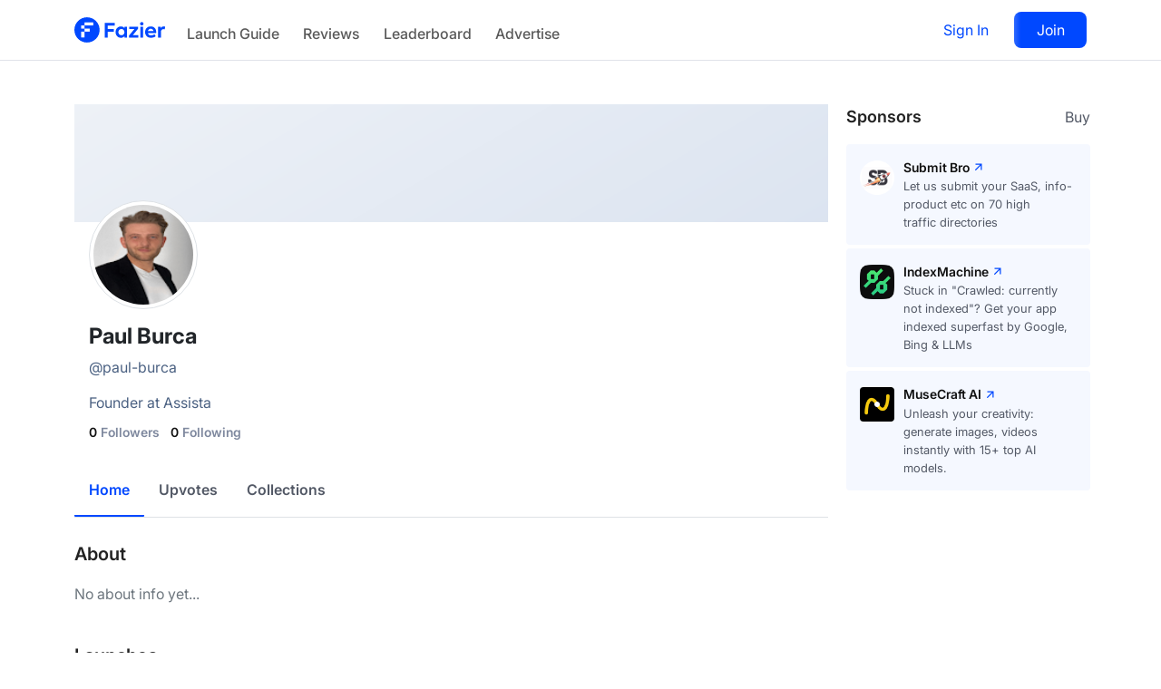

--- FILE ---
content_type: text/html; charset=utf-8
request_url: https://fazier.com/p/paul-burca
body_size: 8235
content:
<!DOCTYPE html><html><head><meta charSet="utf-8"/><meta name="viewport" content="width=device-width"/><meta name="twitter:card" content="summary_large_image"/><meta name="twitter:site" content="@FazierHQ"/><meta property="og:url" content="https://fazier.com"/><meta property="og:locale" content="en_US"/><meta property="og:site_name" content="Fazier"/><script async="" type="text/javascript">
                                    (function(c,l,a,r,i,t,y){
                                        c[a] = c[a] || function () { (c[a].q = c[a].q || []).push(arguments) };
                                        t=l.createElement(r);t.async=1;t.src="https://www.clarity.ms/tag/"+i;
                                        y=l.getElementsByTagName(r)[0];y.parentNode.insertBefore(t,y);
                                    })(window, document, "clarity", "script", "i93rvhp6so");
                                    
                                    window.dataLayer = window.dataLayer || [];
                                    function gtag(){dataLayer.push(arguments);}
                                    gtag('js', new Date());

                                    gtag('config', 'G-2CK48EFTLD');
                                </script><script async="" src="https://www.googletagmanager.com/gtag/js?id=G-2CK48EFTLD"></script><script async="">!function(t,e){var o,n,p,r;e.__SV||(window.posthog=e,e._i=[],e.init=function(i,s,a){function g(t,e){var o=e.split(".");2==o.length&&(t=t[o[0]],e=o[1]),t[e]=function(){t.push([e].concat(Array.prototype.slice.call(arguments,0)))}}(p=t.createElement("script")).type="text/javascript",p.async=!0,p.src=s.api_host+"/static/array.js",(r=t.getElementsByTagName("script")[0]).parentNode.insertBefore(p,r);var u=e;for(void 0!==a?u=e[a]=[]:a="posthog",u.people=u.people||[],u.toString=function(t){var e="posthog";return"posthog"!==a&&(e+="."+a),t||(e+=" (stub)"),e},u.people.toString=function(){return u.toString(1)+".people (stub)"},o="capture identify alias people.set people.set_once set_config register register_once unregister opt_out_capturing has_opted_out_capturing opt_in_capturing reset isFeatureEnabled onFeatureFlags getFeatureFlag getFeatureFlagPayload reloadFeatureFlags group updateEarlyAccessFeatureEnrollment getEarlyAccessFeatures getActiveMatchingSurveys getSurveys onSessionId".split(" "),n=0;n<o.length;n++)g(u,o[n]);e._i.push([i,s,a])},e.__SV=1)}(document,window.posthog||[]);
                                        posthog.init('phc_OVrvR2J9CfwgQKzbbEdCWT33aW5O00Sq6rJkaT85HtM',{api_host:'https://app.posthog.com'})</script><link rel="canonical" href="https://fazier.com/p/paul-burca"/><title>Paul Burca - Fazier</title><meta name="description" content="Founder at Assista"/><meta name="robots" content="index,follow"/><meta property="og:title" content="Paul Burca - Fazier"/><meta property="og:description" content="Founder at Assista"/><meta property="og:type" content="article"/><meta property="og:image" content="https://fazier-production.s3.amazonaws.com/u0dwet9duf1q5vlepemjrao2dp32"/><meta property="og:image:width" content="1200"/><meta property="og:image:height" content="630"/><meta name="next-head-count" content="20"/><link data-next-font="" rel="preconnect" href="/" crossorigin="anonymous"/><link rel="preload" href="/_next/static/css/4ddfa7d7e471d05d.css" as="style"/><link rel="stylesheet" href="/_next/static/css/4ddfa7d7e471d05d.css" data-n-g=""/><link rel="preload" href="/_next/static/css/24610e2e891b3e51.css" as="style"/><link rel="stylesheet" href="/_next/static/css/24610e2e891b3e51.css" data-n-p=""/><noscript data-n-css=""></noscript><script defer="" nomodule="" src="/_next/static/chunks/polyfills-c67a75d1b6f99dc8.js"></script><script src="/_next/static/chunks/webpack-7e73cd6f410c59f2.js" defer=""></script><script src="/_next/static/chunks/framework-3671d8951bf44e4e.js" defer=""></script><script src="/_next/static/chunks/main-8685155c9fe47b73.js" defer=""></script><script src="/_next/static/chunks/pages/_app-431751462722fbc9.js" defer=""></script><script src="/_next/static/chunks/2852872c-3a39461fcf6ae401.js" defer=""></script><script src="/_next/static/chunks/b55cbb4c-927a9d5e2d2ddffd.js" defer=""></script><script src="/_next/static/chunks/3a17f596-f43a96587d7a00e0.js" defer=""></script><script src="/_next/static/chunks/d9067523-103ee2b78e28654f.js" defer=""></script><script src="/_next/static/chunks/1691-093cd1b709ffb4cb.js" defer=""></script><script src="/_next/static/chunks/6212-724c5495ec477ac3.js" defer=""></script><script src="/_next/static/chunks/2458-a819ee4fd2a9f34f.js" defer=""></script><script src="/_next/static/chunks/5500-80e7419ae37243fc.js" defer=""></script><script src="/_next/static/chunks/2897-a66e3b0de2421bd0.js" defer=""></script><script src="/_next/static/chunks/pages/p/%5B...slug%5D-f68a0e04ce5e2ced.js" defer=""></script><script src="/_next/static/AegnxlvwQ6IHgnFb9ba4X/_buildManifest.js" defer=""></script><script src="/_next/static/AegnxlvwQ6IHgnFb9ba4X/_ssgManifest.js" defer=""></script></head><body><div id="__next"><style>#nprogress{pointer-events:none}#nprogress .bar{background:#2976ff;position:fixed;z-index:1600;top: 0;left:0;width:100%;height:3px}#nprogress .peg{display:block;position:absolute;right:0;width:100px;height:100%;box-shadow:0 0 10px #2976ff,0 0 5px #2976ff;opacity:1;-webkit-transform:rotate(3deg) translate(0px,-4px);-ms-transform:rotate(3deg) translate(0px,-4px);transform:rotate(3deg) translate(0px,-4px)}#nprogress .spinner{display:block;position:fixed;z-index:1600;top: 15px;right:15px}#nprogress .spinner-icon{width:18px;height:18px;box-sizing:border-box;border:2px solid transparent;border-top-color:#2976ff;border-left-color:#2976ff;border-radius:50%;-webkit-animation:nprogress-spinner 400ms linear infinite;animation:nprogress-spinner 400ms linear infinite}.nprogress-custom-parent{overflow:hidden;position:relative}.nprogress-custom-parent #nprogress .bar,.nprogress-custom-parent #nprogress .spinner{position:absolute}@-webkit-keyframes nprogress-spinner{0%{-webkit-transform:rotate(0deg)}100%{-webkit-transform:rotate(360deg)}}@keyframes nprogress-spinner{0%{transform:rotate(0deg)}100%{transform:rotate(360deg)}}</style><nav class="Navbar_myNavbar__5Kivb navbar navbar-expand-lg navbar-light"><div class="navbar-mobile-main-container container"><div class="d-flex d-lg-show"><button aria-controls="basic-navbar-nav" type="button" aria-label="Toggle navigation" class="navbar-toggler collapsed"><span class="navbar-toggler-icon"></span></button><span class="navbar-brand"><a href="/"><img alt="" loading="lazy" width="100" height="40" decoding="async" data-nimg="1" class="d-inline-block align-top d-lg-hidden" style="color:transparent" src="/assets/images/Fazierlogo.svg"/><img alt="" loading="lazy" width="90" height="32" decoding="async" data-nimg="1" class="align-top d-lg-show" style="color:transparent" src="/assets/images/Fazierlogo.svg"/></a></span></div><div class="d-flex d-lg-show"><div class="d-lg-show navbar-nav"><a role="button" class="color-green nav-link" tabindex="0" href="#">Sign In</a></div><div class="d-lg-show navbar-nav"><a role="button" class="Navbar_joinButton__ehqv3 nav-link" tabindex="0" href="#">Join</a></div></div><div class="navbar-collapse collapse" id="basic-navbar-nav"><div class="me-auto navbar-nav"><a class="nav-link mt-2 nav-left-spacing Navbar_navColor__wsH17" href="https://falakdigital.notion.site/Comprehensive-launch-guide-91568ec42751411d8050f1474121e7f8">Launch Guide</a><a class="nav-link mt-2 nav-left-spacing Navbar_navColor__wsH17" href="https://fazier.com/reviews">Reviews</a><a class="nav-link mt-2 nav-left-spacing Navbar_navColor__wsH17" href="/leaderboard/monthly/2025/12">Leaderboard</a><a class="nav-link mt-2 nav-left-spacing Navbar_navColor__wsH17" href="/advertise">Advertise</a></div><div class="d-lg-hidden navbar-nav"><a role="button" class="color-green nav-link" tabindex="0" href="#">Sign In</a></div><div class="d-lg-hidden navbar-nav"><a role="button" class="Navbar_joinButton__ehqv3 nav-link" tabindex="0" href="#">Join</a></div></div></div></nav><div class="mt-5"><div style="transform:translateY(-100%);transition:transform 0.3s ease-in-out" class="extraHeader_main-div-launch__eEOBg card"><div class="extraHeader_custom-card-body__Mv5Eb card-body"><div class="container extraHeader_sub-main-div__xxPK6"><div class="d-flex justify-content-between align-items-center"><div class="d-flex align-items-center"><div><img style="border-radius:51px;object-fit:cover" src="https://fazier-production.s3.amazonaws.com/u0dwet9duf1q5vlepemjrao2dp32" alt="Profile" class="extraHeader_image___U_Ut"/></div><div class="extraHeader_title-profile__pIYCB"><div class="extraHeader_title___ny2G">Paul</div><div class="extraHeader_user-name__1zFH1">@<!-- -->paul-burca</div></div></div><div class="d-flex align-items-center"><button class="extraHeader_follow-btn__cxei2 btn btn-primary btn-primary-custom">Follow</button></div></div></div></div></div><div class="main-content-font-change container"><div class="row mt-4 row"><div class="col-lg-9"><div class="overflow-hidden"><div class="pt-0 pb-4" style="position:relative;overflow:hidden;min-height:170px"><div class="cover-image-profile"><img loading="lazy" src="/assets/images/Default_background.png" alt="..." style="position:absolute;width:100%;height:auto"/></div></div><div class="media align-items-end mx-3 Profile_profileHeader__arpuo"><div class="profile"><div><div class="round-profile-image"><img width="120" height="120" loading="lazy" class="border-rounded mb-2 img-thumbnail" style="object-fit:cover" src="https://fazier-production.s3.amazonaws.com/u0dwet9duf1q5vlepemjrao2dp32" alt="Profile Image"/></div></div><div class="ps-0 mt-3 row d-flex justify-content-end align-items-start"><div class="col-12 col-md-6"><h1 class="user-profile-name mb-0">Paul Burca</h1><p class="user-profile-tagline mt-2 mb-2" style="width:100%">@<!-- -->paul-burca</p></div><div class="col-12 col-md-6 align-items-start justify-content-start justify-content-md-end d-flex"><div class="d-flex mt-2 mt-md-0"></div></div></div></div></div><div class="Profile_companyHeaderMainContent__Mhqym px-3 pt-2 pb-4"><p class="mb-2 user-profile-tagline">Founder at Assista</p><div><div class="undefined cursor-pointer"><span class="Profile_follow-div-span__6KIWx cursor-pointer"><span class="Profile_follow-count__IuJ7f">0</span> <span class="Profile_follow-text__emGLy me-2">Followers</span></span> <span class="Profile_follow-div-span__6KIWx cursor-pointer"><span class="Profile_follow-count__IuJ7f">0</span> <span class="Profile_follow-text__emGLy">Following</span></span></div></div><div class="social-icons mt-3"><div class="d-flex align-items-center gap-2"></div></div></div><div class="border-bottom pb-0 myNavLink topbar-a d-flex" style="overflow-x:auto"><a role="button" class="px-3 pb-3 nav-link active" tabindex="0" href="#">Home</a><a role="button" class="px-3 pb-3 nav-link" tabindex="0" href="#">Upvotes</a><a role="button" class="px-3 pb-3 nav-link" tabindex="0" href="#">Collections</a></div></div><div class=""><div class="mt-4 overflow-hidden"><div class="pb-0"><div class="row row"><div class="d-flex align-items-center col-sm-6"><h3 class="mb-3 custom-card-title-2">About</h3></div><div class="text-end col-sm-6"></div></div><p class="home-card-text"><span class="text-secondary">No about info yet...</span></p></div></div></div><div class="mt-4"><div class="pb-0"><h3 class="mb-3 custom-card-title-2">Launches</h3></div><div class="p-0"><p class="text-secondary">No data available yet</p></div></div><div class="mt-4"><div><h5 class="mb-3 custom-card-title-2">Premium Products</h5></div><div class="row row-cols-1 row-cols-lg-3 g-3"><div class="col "><div class="mt-2"><a href="https://www.adspirer.com?ref=fazier" target="_blank" rel="noopener"><div class="d-flex flex-column"><div class="d-flex gap-3 align-items-start"><div class="flex-shrink-0" style="min-width:48px;max-width:48px;max-height:48px;min-height:48px"><img loading="lazy" src="https://fazier-production.s3.amazonaws.com/ns0s0efat9uew9t5gu4ri1tf22i1" class="rounded" style="min-width:48px;max-width:48px;max-height:48px;min-height:48px;object-fit:contain"/></div><div><h5 class="mb-1 ads_product-title__wzR0n">Adspirer<svg stroke="currentColor" fill="currentColor" stroke-width="0" viewBox="0 0 24 24" class="ms-1 mb-1" style="color:var(--primary-blue-600) !important" height="16px" width="16px" xmlns="http://www.w3.org/2000/svg"><path fill="none" d="M0 0h24v24H0z"></path><path d="M6 6v2h8.59L5 17.59 6.41 19 16 9.41V18h2V6z"></path></svg></h5><p class="mb-1 ads_product-tagline-sponsor__yuT6G">Your AI co-pilot for Google, Meta, TikTok &amp; LinkedIn Ads</p></div></div></div></a></div></div><div class="col "><div class="mt-2"><a href="https://www.faqally.com?ref=fazier" target="_blank" rel="noopener"><div class="d-flex flex-column"><div class="d-flex gap-3 align-items-start"><div class="flex-shrink-0" style="min-width:48px;max-width:48px;max-height:48px;min-height:48px"><img loading="lazy" src="https://fazier-production.s3.amazonaws.com/j3k1zodyguftn5m4ykd1sox4cir9" class="rounded" style="min-width:48px;max-width:48px;max-height:48px;min-height:48px;object-fit:contain"/></div><div><h5 class="mb-1 ads_product-title__wzR0n">FAQ Ally<svg stroke="currentColor" fill="currentColor" stroke-width="0" viewBox="0 0 24 24" class="ms-1 mb-1" style="color:var(--primary-blue-600) !important" height="16px" width="16px" xmlns="http://www.w3.org/2000/svg"><path fill="none" d="M0 0h24v24H0z"></path><path d="M6 6v2h8.59L5 17.59 6.41 19 16 9.41V18h2V6z"></path></svg></h5><p class="mb-1 ads_product-tagline-sponsor__yuT6G">Turn your documents into conversational AI agents</p></div></div></div></a></div></div><div class="col "><div class="mt-2"><a href="https://ideaproof.io/?ref=fazier" target="_blank" rel="noopener"><div class="d-flex flex-column"><div class="d-flex gap-3 align-items-start"><div class="flex-shrink-0" style="min-width:48px;max-width:48px;max-height:48px;min-height:48px"><img loading="lazy" src="https://fazier-production.s3.amazonaws.com/wj65ty34uqgg8suon1buallnr7mj" class="rounded" style="min-width:48px;max-width:48px;max-height:48px;min-height:48px;object-fit:contain"/></div><div><h5 class="mb-1 ads_product-title__wzR0n">IdeaProof – AI Startup Idea Validator<svg stroke="currentColor" fill="currentColor" stroke-width="0" viewBox="0 0 24 24" class="ms-1 mb-1" style="color:var(--primary-blue-600) !important" height="16px" width="16px" xmlns="http://www.w3.org/2000/svg"><path fill="none" d="M0 0h24v24H0z"></path><path d="M6 6v2h8.59L5 17.59 6.41 19 16 9.41V18h2V6z"></path></svg></h5><p class="mb-1 ads_product-tagline-sponsor__yuT6G">From idea to launch-ready startup in minutes</p></div></div></div></a></div></div><div class="col "><div class="mt-2"><a href="https://www.secureleap.tech/service/pentest?utm_source=fazier&amp;ref=fazier" target="_blank" rel="noopener"><div class="d-flex flex-column"><div class="d-flex gap-3 align-items-start"><div class="flex-shrink-0" style="min-width:48px;max-width:48px;max-height:48px;min-height:48px"><img loading="lazy" src="https://fazier-production.s3.amazonaws.com/ur2z4qgij414wwxqhrx41hxhnyr1" class="rounded" style="min-width:48px;max-width:48px;max-height:48px;min-height:48px;object-fit:contain"/></div><div><h5 class="mb-1 ads_product-title__wzR0n">SecureLeap Pentest Services<svg stroke="currentColor" fill="currentColor" stroke-width="0" viewBox="0 0 24 24" class="ms-1 mb-1" style="color:var(--primary-blue-600) !important" height="16px" width="16px" xmlns="http://www.w3.org/2000/svg"><path fill="none" d="M0 0h24v24H0z"></path><path d="M6 6v2h8.59L5 17.59 6.41 19 16 9.41V18h2V6z"></path></svg></h5><p class="mb-1 ads_product-tagline-sponsor__yuT6G">Find vulnerabilities before hackers do. Expert Pentesting.</p></div></div></div></a></div></div><div class="col "><div class="mt-2"><a href="https://assetsanalyzer.com/?ref=fazier" target="_blank" rel="noopener"><div class="d-flex flex-column"><div class="d-flex gap-3 align-items-start"><div class="flex-shrink-0" style="min-width:48px;max-width:48px;max-height:48px;min-height:48px"><img loading="lazy" src="https://fazier-production.s3.amazonaws.com/0a51tzq2el8ttfbzcb9ez0qh8oo2" class="rounded" style="min-width:48px;max-width:48px;max-height:48px;min-height:48px;object-fit:contain"/></div><div><h5 class="mb-1 ads_product-title__wzR0n">AssetsAnalyzer<svg stroke="currentColor" fill="currentColor" stroke-width="0" viewBox="0 0 24 24" class="ms-1 mb-1" style="color:var(--primary-blue-600) !important" height="16px" width="16px" xmlns="http://www.w3.org/2000/svg"><path fill="none" d="M0 0h24v24H0z"></path><path d="M6 6v2h8.59L5 17.59 6.41 19 16 9.41V18h2V6z"></path></svg></h5><p class="mb-1 ads_product-tagline-sponsor__yuT6G">Make stock analysis simple</p></div></div></div></a></div></div><div class="col "><div class="mt-2"><a href="https://hoshiyomiai.com?ref=fazier" target="_blank" rel="noopener"><div class="d-flex flex-column"><div class="d-flex gap-3 align-items-start"><div class="flex-shrink-0" style="min-width:48px;max-width:48px;max-height:48px;min-height:48px"><img loading="lazy" src="https://fazier-production.s3.amazonaws.com/n401ue9fopbqn0d0b0lk8nu2y7cy" class="rounded" style="min-width:48px;max-width:48px;max-height:48px;min-height:48px;object-fit:contain"/></div><div><h5 class="mb-1 ads_product-title__wzR0n">星読みAI<svg stroke="currentColor" fill="currentColor" stroke-width="0" viewBox="0 0 24 24" class="ms-1 mb-1" style="color:var(--primary-blue-600) !important" height="16px" width="16px" xmlns="http://www.w3.org/2000/svg"><path fill="none" d="M0 0h24v24H0z"></path><path d="M6 6v2h8.59L5 17.59 6.41 19 16 9.41V18h2V6z"></path></svg></h5><p class="mb-1 ads_product-tagline-sponsor__yuT6G">星読みAI - 宇宙の知恵とAIが交差する、あなた専用の星占い</p></div></div></div></a></div></div><div class="col "><div class="mt-2"><a href="https://starterkitpro.com/?ref=fazier" target="_blank" rel="noopener"><div class="d-flex flex-column"><div class="d-flex gap-3 align-items-start"><div class="flex-shrink-0" style="min-width:48px;max-width:48px;max-height:48px;min-height:48px"><img loading="lazy" src="https://fazier-production.s3.amazonaws.com/0975mjxtu239bzwneh66wvrf9q5z" class="rounded" style="min-width:48px;max-width:48px;max-height:48px;min-height:48px;object-fit:contain"/></div><div><h5 class="mb-1 ads_product-title__wzR0n">StarterKitPro<svg stroke="currentColor" fill="currentColor" stroke-width="0" viewBox="0 0 24 24" class="ms-1 mb-1" style="color:var(--primary-blue-600) !important" height="16px" width="16px" xmlns="http://www.w3.org/2000/svg"><path fill="none" d="M0 0h24v24H0z"></path><path d="M6 6v2h8.59L5 17.59 6.41 19 16 9.41V18h2V6z"></path></svg></h5><p class="mb-1 ads_product-tagline-sponsor__yuT6G">StarterKitPro is your 90% done SaaS starter kit - all in Next.js</p></div></div></div></a></div></div><div class="col "><div class="mt-2"><a href="https://extrabar.app?ref=fazier" target="_blank" rel="noopener"><div class="d-flex flex-column"><div class="d-flex gap-3 align-items-start"><div class="flex-shrink-0" style="min-width:48px;max-width:48px;max-height:48px;min-height:48px"><img loading="lazy" src="https://fazier-production.s3.amazonaws.com/r8b7lsebp2bj8ow7xqs5cxqs8ayx" class="rounded" style="min-width:48px;max-width:48px;max-height:48px;min-height:48px;object-fit:contain"/></div><div><h5 class="mb-1 ads_product-title__wzR0n">ExtraBar<svg stroke="currentColor" fill="currentColor" stroke-width="0" viewBox="0 0 24 24" class="ms-1 mb-1" style="color:var(--primary-blue-600) !important" height="16px" width="16px" xmlns="http://www.w3.org/2000/svg"><path fill="none" d="M0 0h24v24H0z"></path><path d="M6 6v2h8.59L5 17.59 6.41 19 16 9.41V18h2V6z"></path></svg></h5><p class="mb-1 ads_product-tagline-sponsor__yuT6G">Create custom macOS actions for your apps in the menu bar.</p></div></div></div></a></div></div><div class="col "><div class="mt-2"><a href="https://linkflare.io?ref=fazier" target="_blank" rel="noopener"><div class="d-flex flex-column"><div class="d-flex gap-3 align-items-start"><div class="flex-shrink-0" style="min-width:48px;max-width:48px;max-height:48px;min-height:48px"><img loading="lazy" src="https://fazier-production.s3.amazonaws.com/yrzem81prga0ozyztxc44qy2swa8" class="rounded" style="min-width:48px;max-width:48px;max-height:48px;min-height:48px;object-fit:contain"/></div><div><h5 class="mb-1 ads_product-title__wzR0n">Linkflare<svg stroke="currentColor" fill="currentColor" stroke-width="0" viewBox="0 0 24 24" class="ms-1 mb-1" style="color:var(--primary-blue-600) !important" height="16px" width="16px" xmlns="http://www.w3.org/2000/svg"><path fill="none" d="M0 0h24v24H0z"></path><path d="M6 6v2h8.59L5 17.59 6.41 19 16 9.41V18h2V6z"></path></svg></h5><p class="mb-1 ads_product-tagline-sponsor__yuT6G">Your internet, organized in one spot.</p></div></div></div></a></div></div><div class="col "><div class="mt-2"><a href="https://en.urtutor.online/?ref=fazier" target="_blank" rel="noopener"><div class="d-flex flex-column"><div class="d-flex gap-3 align-items-start"><div class="flex-shrink-0" style="min-width:48px;max-width:48px;max-height:48px;min-height:48px"><img loading="lazy" src="https://fazier-production.s3.amazonaws.com/egads8bvepdkhdn70utxoza1a4ab" class="rounded" style="min-width:48px;max-width:48px;max-height:48px;min-height:48px;object-fit:contain"/></div><div><h5 class="mb-1 ads_product-title__wzR0n">Ur English Tutor<svg stroke="currentColor" fill="currentColor" stroke-width="0" viewBox="0 0 24 24" class="ms-1 mb-1" style="color:var(--primary-blue-600) !important" height="16px" width="16px" xmlns="http://www.w3.org/2000/svg"><path fill="none" d="M0 0h24v24H0z"></path><path d="M6 6v2h8.59L5 17.59 6.41 19 16 9.41V18h2V6z"></path></svg></h5><p class="mb-1 ads_product-tagline-sponsor__yuT6G">Build confidence in English conversation with an AI tutor</p></div></div></div></a></div></div><div class="col "><div class="mt-2"><a href="https://nextcard.com/tools/bilt-calculator?ref=fazier" target="_blank" rel="noopener"><div class="d-flex flex-column"><div class="d-flex gap-3 align-items-start"><div class="flex-shrink-0" style="min-width:48px;max-width:48px;max-height:48px;min-height:48px"><img loading="lazy" src="https://fazier-production.s3.amazonaws.com/iu47mt60y28arvabm78ftada740b" class="rounded" style="min-width:48px;max-width:48px;max-height:48px;min-height:48px;object-fit:contain"/></div><div><h5 class="mb-1 ads_product-title__wzR0n">Bilt Calculator<svg stroke="currentColor" fill="currentColor" stroke-width="0" viewBox="0 0 24 24" class="ms-1 mb-1" style="color:var(--primary-blue-600) !important" height="16px" width="16px" xmlns="http://www.w3.org/2000/svg"><path fill="none" d="M0 0h24v24H0z"></path><path d="M6 6v2h8.59L5 17.59 6.41 19 16 9.41V18h2V6z"></path></svg></h5><p class="mb-1 ads_product-tagline-sponsor__yuT6G">Calculate rent &amp; point earnings with the new Bilt 2.0 cards</p></div></div></div></a></div></div><div class="col "><div class="mt-2"><a href="https://colorbliss.com?ref=fazier" target="_blank" rel="noopener"><div class="d-flex flex-column"><div class="d-flex gap-3 align-items-start"><div class="flex-shrink-0" style="min-width:48px;max-width:48px;max-height:48px;min-height:48px"><img loading="lazy" src="https://fazier-production.s3.amazonaws.com/4q5ln16kfqsgaaw9yfwp9mucztqa" class="rounded" style="min-width:48px;max-width:48px;max-height:48px;min-height:48px;object-fit:contain"/></div><div><h5 class="mb-1 ads_product-title__wzR0n">ColorBliss<svg stroke="currentColor" fill="currentColor" stroke-width="0" viewBox="0 0 24 24" class="ms-1 mb-1" style="color:var(--primary-blue-600) !important" height="16px" width="16px" xmlns="http://www.w3.org/2000/svg"><path fill="none" d="M0 0h24v24H0z"></path><path d="M6 6v2h8.59L5 17.59 6.41 19 16 9.41V18h2V6z"></path></svg></h5><p class="mb-1 ads_product-tagline-sponsor__yuT6G">The AI coloring page generator for anyone who loves to color</p></div></div></div></a></div></div><div class="col "><div class="mt-2"><a href="https://mapmaster.io/?ref=fazier" target="_blank" rel="noopener"><div class="d-flex flex-column"><div class="d-flex gap-3 align-items-start"><div class="flex-shrink-0" style="min-width:48px;max-width:48px;max-height:48px;min-height:48px"><img loading="lazy" src="https://fazier-production.s3.amazonaws.com/r5viwhi6m30fad9mckyf5w0hxdqt" class="rounded" style="min-width:48px;max-width:48px;max-height:48px;min-height:48px;object-fit:contain"/></div><div><h5 class="mb-1 ads_product-title__wzR0n">MapMaster.io<svg stroke="currentColor" fill="currentColor" stroke-width="0" viewBox="0 0 24 24" class="ms-1 mb-1" style="color:var(--primary-blue-600) !important" height="16px" width="16px" xmlns="http://www.w3.org/2000/svg"><path fill="none" d="M0 0h24v24H0z"></path><path d="M6 6v2h8.59L5 17.59 6.41 19 16 9.41V18h2V6z"></path></svg></h5><p class="mb-1 ads_product-tagline-sponsor__yuT6G">The professional interactive map tool for gaming mastery.</p></div></div></div></a></div></div></div></div><div class="mt-4"><div class="mb-4 d-block d-lg-none"><div class="d-flex justify-content-between align-items-center mb-3"><h5 class="sidebar-heading mb-0">Sponsors</h5><a class="custom-ghost-btn" href="https://dub.sh/fazier-sponsor">Buy</a></div><div class="d-flex flex-column gap-2"><a class="d-flex mb-1 ads_sponsor-effect__On_FC" href="https://submitbro.com/?utm_source=fazier2&amp;ref=fazier" target="_blank" rel="noopener"><img src="https://fazier-production.s3.amazonaws.com/ye8xkkx3h0wnrp2losuexiysbvn6" width="38" height="38" loading="lazy" alt="Example Image" class="d-inline-block rounded" style="margin-right:10px;margin-top:3px"/><div><p class="mb-0 global-card-title ads_sponsor-title__piAFR">Submit Bro<!-- --> <svg stroke="currentColor" fill="currentColor" stroke-width="0" viewBox="0 0 24 24" class="mb-1 me-1" style="color:var(--primary-blue-600) !important" height="1em" width="1em" xmlns="http://www.w3.org/2000/svg"><path fill="none" d="M0 0h24v24H0z"></path><path d="M6 6v2h8.59L5 17.59 6.41 19 16 9.41V18h2V6z"></path></svg></p><p class="global-card-tagline mb-0">Let us submit your SaaS, info-product etc on 70 high traffic directories</p></div></a><a class="d-flex mb-1 ads_sponsor-effect__On_FC" href="https://indexmachine.co?ref=fazier" target="_blank" rel="noopener"><img src="https://fazier-production.s3.amazonaws.com/ko8uki4fkbokoj9v23zbg3cabtr5" width="38" height="38" loading="lazy" alt="Example Image" class="d-inline-block rounded" style="margin-right:10px;margin-top:3px"/><div><p class="mb-0 global-card-title ads_sponsor-title__piAFR">IndexMachine<!-- --> <svg stroke="currentColor" fill="currentColor" stroke-width="0" viewBox="0 0 24 24" class="mb-1 me-1" style="color:var(--primary-blue-600) !important" height="1em" width="1em" xmlns="http://www.w3.org/2000/svg"><path fill="none" d="M0 0h24v24H0z"></path><path d="M6 6v2h8.59L5 17.59 6.41 19 16 9.41V18h2V6z"></path></svg></p><p class="global-card-tagline mb-0">Stuck in &quot;Crawled: currently not indexed&quot;? Get your app indexed superfast by Google, Bing &amp; LLMs</p></div></a><a class="d-flex mb-1 ads_sponsor-effect__On_FC" href="https://musecraft.ai?ref=fazier" target="_blank" rel="noopener"><img src="https://fazier-production.s3.amazonaws.com/xqlm2s679mjiw2w5zqdf9qykgugv" width="38" height="38" loading="lazy" alt="Example Image" class="d-inline-block rounded" style="margin-right:10px;margin-top:3px"/><div><p class="mb-0 global-card-title ads_sponsor-title__piAFR">MuseCraft AI<!-- --> <svg stroke="currentColor" fill="currentColor" stroke-width="0" viewBox="0 0 24 24" class="mb-1 me-1" style="color:var(--primary-blue-600) !important" height="1em" width="1em" xmlns="http://www.w3.org/2000/svg"><path fill="none" d="M0 0h24v24H0z"></path><path d="M6 6v2h8.59L5 17.59 6.41 19 16 9.41V18h2V6z"></path></svg></p><p class="global-card-tagline mb-0">Unleash your creativity: generate images, videos instantly with 15+ top AI models.</p></div></a></div></div></div></div><div class="px-2 mt-4 side-bar-main-div-profile col-lg-3"><div class="mb-4 d-none d-lg-block"><div class="d-flex justify-content-between align-items-center mb-3"><h5 class="sidebar-heading mb-0">Sponsors</h5><a class="custom-ghost-btn" href="https://dub.sh/fazier-sponsor">Buy</a></div><div class="d-flex flex-column gap-2"><a class="d-flex mb-1 ads_sponsor-effect__On_FC" href="https://submitbro.com/?utm_source=fazier2&amp;ref=fazier" target="_blank" rel="noopener"><img src="https://fazier-production.s3.amazonaws.com/ye8xkkx3h0wnrp2losuexiysbvn6" width="38" height="38" loading="lazy" alt="Example Image" class="d-inline-block rounded" style="margin-right:10px;margin-top:3px"/><div><p class="mb-0 global-card-title ads_sponsor-title__piAFR">Submit Bro<!-- --> <svg stroke="currentColor" fill="currentColor" stroke-width="0" viewBox="0 0 24 24" class="mb-1 me-1" style="color:var(--primary-blue-600) !important" height="1em" width="1em" xmlns="http://www.w3.org/2000/svg"><path fill="none" d="M0 0h24v24H0z"></path><path d="M6 6v2h8.59L5 17.59 6.41 19 16 9.41V18h2V6z"></path></svg></p><p class="global-card-tagline mb-0">Let us submit your SaaS, info-product etc on 70 high traffic directories</p></div></a><a class="d-flex mb-1 ads_sponsor-effect__On_FC" href="https://indexmachine.co?ref=fazier" target="_blank" rel="noopener"><img src="https://fazier-production.s3.amazonaws.com/ko8uki4fkbokoj9v23zbg3cabtr5" width="38" height="38" loading="lazy" alt="Example Image" class="d-inline-block rounded" style="margin-right:10px;margin-top:3px"/><div><p class="mb-0 global-card-title ads_sponsor-title__piAFR">IndexMachine<!-- --> <svg stroke="currentColor" fill="currentColor" stroke-width="0" viewBox="0 0 24 24" class="mb-1 me-1" style="color:var(--primary-blue-600) !important" height="1em" width="1em" xmlns="http://www.w3.org/2000/svg"><path fill="none" d="M0 0h24v24H0z"></path><path d="M6 6v2h8.59L5 17.59 6.41 19 16 9.41V18h2V6z"></path></svg></p><p class="global-card-tagline mb-0">Stuck in &quot;Crawled: currently not indexed&quot;? Get your app indexed superfast by Google, Bing &amp; LLMs</p></div></a><a class="d-flex mb-1 ads_sponsor-effect__On_FC" href="https://musecraft.ai?ref=fazier" target="_blank" rel="noopener"><img src="https://fazier-production.s3.amazonaws.com/xqlm2s679mjiw2w5zqdf9qykgugv" width="38" height="38" loading="lazy" alt="Example Image" class="d-inline-block rounded" style="margin-right:10px;margin-top:3px"/><div><p class="mb-0 global-card-title ads_sponsor-title__piAFR">MuseCraft AI<!-- --> <svg stroke="currentColor" fill="currentColor" stroke-width="0" viewBox="0 0 24 24" class="mb-1 me-1" style="color:var(--primary-blue-600) !important" height="1em" width="1em" xmlns="http://www.w3.org/2000/svg"><path fill="none" d="M0 0h24v24H0z"></path><path d="M6 6v2h8.59L5 17.59 6.41 19 16 9.41V18h2V6z"></path></svg></p><p class="global-card-tagline mb-0">Unleash your creativity: generate images, videos instantly with 15+ top AI models.</p></div></a></div></div></div></div></div><div class="bg-white pt-5"><div class="container"><div class="row mb-3"><div class="col-lg-4"><div class="mb-3"><a href="#" class=""><img alt="logo" loading="lazy" width="120" height="auto" decoding="async" src="/assets/images/Fazierlogo.svg"/></a></div><p class="mb-3 text-muted">Find your next favorite product or submit your own. Made by<a href="https://x.com/FalakDigital"><strong> @FalakDigital</strong>.</a></p><ul class="list-unstyled d-flex justify-content-start custom-social gap-3"><li class="d-flex justify-content-center align-items-center"><a href="https://x.com/FazierHQ"><svg xmlns="http://www.w3.org/2000/svg" x="0px" y="0px" width="24" height="24" viewBox="0 0 50 50"><path d="M 5.9199219 6 L 20.582031 27.375 L 6.2304688 44 L 9.4101562 44 L 21.986328 29.421875 L 31.986328 44 L 44 44 L 28.681641 21.669922 L 42.199219 6 L 39.029297 6 L 27.275391 19.617188 L 17.933594 6 L 5.9199219 6 z M 9.7167969 8 L 16.880859 8 L 40.203125 42 L 33.039062 42 L 9.7167969 8 z"></path></svg></a></li></ul></div><div class="col-lg-8 mt-3"><div class="row links-wrap"><div class="col-12 col-sm-6 col-md-4 mb-3"><ul class="list-unstyled"><h3 class="mb-3">Products</h3><li class="mb-3"><a href="https://phlaunchchecklist.com/30-product-hunt-tips/">Free Resources</a></li><li class="mb-3"><a href="https://phlaunchchecklist.com/newsletter-kit/">Newsletter Kit</a></li><li class="mb-3"><a href="https://phlaunchchecklist.com/">Product Hunt Launch Checklist</a></li><li class="min-width-300"><a href="https://submitbro.com/">100+ Directories Submission Service</a></li></ul></div><div class="col-12 col-sm-6 col-md-4 mb-3 d-lg-flex justify-content-center"><ul class="list-unstyled"><h3 class="mb-3">Platform</h3><li class="mb-3"><a href="https://fazier.com/blog">Blog</a></li><li class="mb-3"><a href="https://fazier.com/reviews">Reviews</a></li><li class="mb-3"><a href="https://falakdigital.notion.site/Fazier-Help-Center-e9b25b2fff2d468893334e7f383aa034 ">Help Center</a></li><li><a href="/submit">Submit Product</a></li></ul></div><div class="col-12 col-sm-6 col-md-4 d-lg-flex justify-content-center pr-lg-4"><ul class="list-unstyled"><h3 class="mb-3">Premium</h3><li class="mb-3"><a href="/advertise">Advertise</a></li></ul></div></div></div></div><div class="border-top"><div class="row pt-4"><div class="col-lg-6"><p class="mb-2 text-center text-lg-start">Copyright ©2025. All Rights Reserved</p></div><div class="col-lg-6 text-center text-lg-end"><ul class="list-unstyled d-inline-flex ms-auto"><li class="me-4"><a href="/terms-of-service">Terms &amp; Conditions</a></li><li><a href="/privacy-policy">Privacy Policy</a></li></ul></div></div></div></div></div></div><div class="Toastify"></div></div><script id="__NEXT_DATA__" type="application/json">{"props":{"pageProps":{"excludeHead":true,"sponsorAds":[{"id":139,"thumbnail_link":"https://fazier-production.s3.amazonaws.com/ye8xkkx3h0wnrp2losuexiysbvn6","name":"Submit Bro","tagline":"Let us submit your SaaS, info-product etc on 70 high traffic directories","product_url":"https://submitbro.com/?utm_source=fazier2","cover_image_link":"https://fazier-production.s3.amazonaws.com/hwpfxybwk30tiax25shqfuvjm3lt","ad_type":"sponsor"},{"id":261,"thumbnail_link":"https://fazier-production.s3.amazonaws.com/ko8uki4fkbokoj9v23zbg3cabtr5","name":"IndexMachine","tagline":"Stuck in \"Crawled: currently not indexed\"? Get your app indexed superfast by Google, Bing \u0026 LLMs","product_url":"https://indexmachine.co","cover_image_link":"https://fazier-production.s3.amazonaws.com/dxnw68msan04boq7ge0ft2j7ikbq","ad_type":"sponsor"},{"id":256,"thumbnail_link":"https://fazier-production.s3.amazonaws.com/xqlm2s679mjiw2w5zqdf9qykgugv","name":"MuseCraft AI","tagline":"Unleash your creativity: generate images, videos instantly with 15+ top AI models.","product_url":"https://musecraft.ai","cover_image_link":"https://fazier-production.s3.amazonaws.com/t9kpvt0sheofchea8hc9e7sr9osk","ad_type":"sponsor"}],"premiumAds":[{"id":269,"thumbnail_link":"https://fazier-production.s3.amazonaws.com/ns0s0efat9uew9t5gu4ri1tf22i1","name":"Adspirer","tagline":"Your AI co-pilot for Google, Meta, TikTok \u0026 LinkedIn Ads","product_url":"https://www.adspirer.com","cover_image_link":null,"ad_type":"premium"},{"id":267,"thumbnail_link":"https://fazier-production.s3.amazonaws.com/j3k1zodyguftn5m4ykd1sox4cir9","name":"FAQ Ally","tagline":"Turn your documents into conversational AI agents","product_url":"https://www.faqally.com","cover_image_link":null,"ad_type":"premium"},{"id":266,"thumbnail_link":"https://fazier-production.s3.amazonaws.com/wj65ty34uqgg8suon1buallnr7mj","name":"IdeaProof – AI Startup Idea Validator","tagline":"From idea to launch-ready startup in minutes","product_url":"https://ideaproof.io/","cover_image_link":null,"ad_type":"premium"},{"id":265,"thumbnail_link":"https://fazier-production.s3.amazonaws.com/ur2z4qgij414wwxqhrx41hxhnyr1","name":"SecureLeap Pentest Services","tagline":"Find vulnerabilities before hackers do. Expert Pentesting.","product_url":"https://www.secureleap.tech/service/pentest?utm_source=fazier","cover_image_link":null,"ad_type":"premium"},{"id":262,"thumbnail_link":"https://fazier-production.s3.amazonaws.com/0a51tzq2el8ttfbzcb9ez0qh8oo2","name":"AssetsAnalyzer","tagline":"Make stock analysis simple","product_url":"https://assetsanalyzer.com/","cover_image_link":null,"ad_type":"premium"},{"id":264,"thumbnail_link":"https://fazier-production.s3.amazonaws.com/n401ue9fopbqn0d0b0lk8nu2y7cy","name":"星読みAI","tagline":"星読みAI - 宇宙の知恵とAIが交差する、あなた専用の星占い","product_url":"https://hoshiyomiai.com","cover_image_link":null,"ad_type":"premium"},{"id":84,"thumbnail_link":"https://fazier-production.s3.amazonaws.com/0975mjxtu239bzwneh66wvrf9q5z","name":"StarterKitPro","tagline":"StarterKitPro is your 90% done SaaS starter kit - all in Next.js","product_url":"https://starterkitpro.com/","cover_image_link":"https://fazier-production.s3.amazonaws.com/94n7900vfs0e4r4q4fenc7o0grz6","ad_type":"premium"},{"id":259,"thumbnail_link":"https://fazier-production.s3.amazonaws.com/r8b7lsebp2bj8ow7xqs5cxqs8ayx","name":"ExtraBar","tagline":"Create custom macOS actions for your apps in the menu bar.","product_url":"https://extrabar.app","cover_image_link":null,"ad_type":"premium"},{"id":268,"thumbnail_link":"https://fazier-production.s3.amazonaws.com/yrzem81prga0ozyztxc44qy2swa8","name":"Linkflare","tagline":"Your internet, organized in one spot.","product_url":"https://linkflare.io","cover_image_link":null,"ad_type":"premium"},{"id":258,"thumbnail_link":"https://fazier-production.s3.amazonaws.com/egads8bvepdkhdn70utxoza1a4ab","name":"Ur English Tutor","tagline":"Build confidence in English conversation with an AI tutor","product_url":"https://en.urtutor.online/","cover_image_link":null,"ad_type":"premium"},{"id":260,"thumbnail_link":"https://fazier-production.s3.amazonaws.com/iu47mt60y28arvabm78ftada740b","name":"Bilt Calculator","tagline":"Calculate rent \u0026 point earnings with the new Bilt 2.0 cards","product_url":"https://nextcard.com/tools/bilt-calculator","cover_image_link":null,"ad_type":"premium"},{"id":257,"thumbnail_link":"https://fazier-production.s3.amazonaws.com/4q5ln16kfqsgaaw9yfwp9mucztqa","name":"ColorBliss","tagline":"The AI coloring page generator for anyone who loves to color","product_url":"https://colorbliss.com","cover_image_link":null,"ad_type":"premium"},{"id":263,"thumbnail_link":"https://fazier-production.s3.amazonaws.com/r5viwhi6m30fad9mckyf5w0hxdqt","name":"MapMaster.io","tagline":"The professional interactive map tool for gaming mastery.","product_url":"https://mapmaster.io/","cover_image_link":null,"ad_type":"premium"}],"initialState":{"form":{"isLoading":false,"isError":false,"errorMessage":null},"launchesSlice":{"isLoading":false,"isError":false,"errorMessage":null,"data":null,"makers":null,"topLaunches":null,"ads":null,"status":null,"imagesStatus":null,"pricingStatus":null,"launchesSuccess":null,"makersStatus":null,"launchData":null,"adsUrl":null,"toolsUrl":null,"launchIndexData":[],"replies":null,"launchList":null,"comment":null,"productLink":null,"planType":null,"collection":null,"collectionData":null,"basicFormValues":null,"galleryImagesValues":null,"pricingValues":null,"extrasValues":null,"makersValues":null},"pageCreation":{"isLoading":false,"isError":false,"errorMessage":null,"data":null,"slug":null,"socialLinkSuccess":null,"status":null,"Overviewstatus":null,"socialLinkStatus":null,"buttonStatus":null,"pageData":null,"pageList":null},"onBoarding":{"isLoading":false,"isError":false,"errorMessage":null,"data":null,"subTopicData":null,"completeProfilestatus":null,"imageStatus":null,"whatYouDoStatus":null,"describeStatus":null,"badgesStatus":null,"topicsStatus":null,"subTopicsStatus":null},"auth":{"isLoading":true,"isError":false,"errorMessage":null,"user":null,"status":null,"forgotPasswordStatus":null,"loginWithGoogleStatus":null},"profile":{"isLoading":false,"isError":false,"errorMessage":null,"topLaunches":null,"upvoteLaunches":null,"allCollections":[],"editFormResponded":false,"createExperienceResponded":false,"updateExperienceResponded":false,"editProfileResponded":false,"newCollection":null,"data":{"object":{"profile":{"id":560,"first_name":"Paul","email":null,"last_name":"Burca","name":"Paul Burca","user_name":"paul-burca","headline":"Founder at Assista","profile_link":"https://fazier-production.s3.amazonaws.com/u0dwet9duf1q5vlepemjrao2dp32","website_url":null,"about":null,"social_links":[],"cover_link":null,"pronoun":"He/Him","is_subscribed":true,"country":"Romania","city":"Bucharest","is_user_followed":false,"followers_count":0,"followings_count":0,"comments_count":0},"user_launches":[],"upvote_launches":[],"sponsor_ads":[{"id":139,"thumbnail_link":"https://fazier-production.s3.amazonaws.com/ye8xkkx3h0wnrp2losuexiysbvn6","name":"Submit Bro","tagline":"Let us submit your SaaS, info-product etc on 70 high traffic directories","product_url":"https://submitbro.com/?utm_source=fazier2","cover_image_link":"https://fazier-production.s3.amazonaws.com/hwpfxybwk30tiax25shqfuvjm3lt","ad_type":"sponsor"},{"id":261,"thumbnail_link":"https://fazier-production.s3.amazonaws.com/ko8uki4fkbokoj9v23zbg3cabtr5","name":"IndexMachine","tagline":"Stuck in \"Crawled: currently not indexed\"? Get your app indexed superfast by Google, Bing \u0026 LLMs","product_url":"https://indexmachine.co","cover_image_link":"https://fazier-production.s3.amazonaws.com/dxnw68msan04boq7ge0ft2j7ikbq","ad_type":"sponsor"},{"id":256,"thumbnail_link":"https://fazier-production.s3.amazonaws.com/xqlm2s679mjiw2w5zqdf9qykgugv","name":"MuseCraft AI","tagline":"Unleash your creativity: generate images, videos instantly with 15+ top AI models.","product_url":"https://musecraft.ai","cover_image_link":"https://fazier-production.s3.amazonaws.com/t9kpvt0sheofchea8hc9e7sr9osk","ad_type":"sponsor"}],"premium_ads":[{"id":269,"thumbnail_link":"https://fazier-production.s3.amazonaws.com/ns0s0efat9uew9t5gu4ri1tf22i1","name":"Adspirer","tagline":"Your AI co-pilot for Google, Meta, TikTok \u0026 LinkedIn Ads","product_url":"https://www.adspirer.com","cover_image_link":null,"ad_type":"premium"},{"id":267,"thumbnail_link":"https://fazier-production.s3.amazonaws.com/j3k1zodyguftn5m4ykd1sox4cir9","name":"FAQ Ally","tagline":"Turn your documents into conversational AI agents","product_url":"https://www.faqally.com","cover_image_link":null,"ad_type":"premium"},{"id":266,"thumbnail_link":"https://fazier-production.s3.amazonaws.com/wj65ty34uqgg8suon1buallnr7mj","name":"IdeaProof – AI Startup Idea Validator","tagline":"From idea to launch-ready startup in minutes","product_url":"https://ideaproof.io/","cover_image_link":null,"ad_type":"premium"},{"id":265,"thumbnail_link":"https://fazier-production.s3.amazonaws.com/ur2z4qgij414wwxqhrx41hxhnyr1","name":"SecureLeap Pentest Services","tagline":"Find vulnerabilities before hackers do. Expert Pentesting.","product_url":"https://www.secureleap.tech/service/pentest?utm_source=fazier","cover_image_link":null,"ad_type":"premium"},{"id":262,"thumbnail_link":"https://fazier-production.s3.amazonaws.com/0a51tzq2el8ttfbzcb9ez0qh8oo2","name":"AssetsAnalyzer","tagline":"Make stock analysis simple","product_url":"https://assetsanalyzer.com/","cover_image_link":null,"ad_type":"premium"},{"id":264,"thumbnail_link":"https://fazier-production.s3.amazonaws.com/n401ue9fopbqn0d0b0lk8nu2y7cy","name":"星読みAI","tagline":"星読みAI - 宇宙の知恵とAIが交差する、あなた専用の星占い","product_url":"https://hoshiyomiai.com","cover_image_link":null,"ad_type":"premium"},{"id":84,"thumbnail_link":"https://fazier-production.s3.amazonaws.com/0975mjxtu239bzwneh66wvrf9q5z","name":"StarterKitPro","tagline":"StarterKitPro is your 90% done SaaS starter kit - all in Next.js","product_url":"https://starterkitpro.com/","cover_image_link":"https://fazier-production.s3.amazonaws.com/94n7900vfs0e4r4q4fenc7o0grz6","ad_type":"premium"},{"id":259,"thumbnail_link":"https://fazier-production.s3.amazonaws.com/r8b7lsebp2bj8ow7xqs5cxqs8ayx","name":"ExtraBar","tagline":"Create custom macOS actions for your apps in the menu bar.","product_url":"https://extrabar.app","cover_image_link":null,"ad_type":"premium"},{"id":268,"thumbnail_link":"https://fazier-production.s3.amazonaws.com/yrzem81prga0ozyztxc44qy2swa8","name":"Linkflare","tagline":"Your internet, organized in one spot.","product_url":"https://linkflare.io","cover_image_link":null,"ad_type":"premium"},{"id":258,"thumbnail_link":"https://fazier-production.s3.amazonaws.com/egads8bvepdkhdn70utxoza1a4ab","name":"Ur English Tutor","tagline":"Build confidence in English conversation with an AI tutor","product_url":"https://en.urtutor.online/","cover_image_link":null,"ad_type":"premium"},{"id":260,"thumbnail_link":"https://fazier-production.s3.amazonaws.com/iu47mt60y28arvabm78ftada740b","name":"Bilt Calculator","tagline":"Calculate rent \u0026 point earnings with the new Bilt 2.0 cards","product_url":"https://nextcard.com/tools/bilt-calculator","cover_image_link":null,"ad_type":"premium"},{"id":257,"thumbnail_link":"https://fazier-production.s3.amazonaws.com/4q5ln16kfqsgaaw9yfwp9mucztqa","name":"ColorBliss","tagline":"The AI coloring page generator for anyone who loves to color","product_url":"https://colorbliss.com","cover_image_link":null,"ad_type":"premium"},{"id":263,"thumbnail_link":"https://fazier-production.s3.amazonaws.com/r5viwhi6m30fad9mckyf5w0hxdqt","name":"MapMaster.io","tagline":"The professional interactive map tool for gaming mastery.","product_url":"https://mapmaster.io/","cover_image_link":null,"ad_type":"premium"}]},"status":200,"success":true,"flash":"","pagination":{},"message":""},"followersData":[],"followingData":[],"allSkills":[],"status":200},"topics":{"isLoading":false,"isError":false,"errorMessage":null,"topLaunches":null,"relatedTopics":null,"topTools":null,"otherCollections":null}}},"__N_SSP":true},"page":"/p/[...slug]","query":{"slug":["paul-burca"]},"buildId":"AegnxlvwQ6IHgnFb9ba4X","isFallback":false,"gssp":true,"scriptLoader":[]}</script><script defer src="https://static.cloudflareinsights.com/beacon.min.js/vcd15cbe7772f49c399c6a5babf22c1241717689176015" integrity="sha512-ZpsOmlRQV6y907TI0dKBHq9Md29nnaEIPlkf84rnaERnq6zvWvPUqr2ft8M1aS28oN72PdrCzSjY4U6VaAw1EQ==" data-cf-beacon='{"version":"2024.11.0","token":"ef924fcaf7724a74b07e6f50d3d841c3","r":1,"server_timing":{"name":{"cfCacheStatus":true,"cfEdge":true,"cfExtPri":true,"cfL4":true,"cfOrigin":true,"cfSpeedBrain":true},"location_startswith":null}}' crossorigin="anonymous"></script>
</body></html>

--- FILE ---
content_type: text/css; charset=UTF-8
request_url: https://fazier.com/_next/static/css/24610e2e891b3e51.css
body_size: 2385
content:
.Navbar_myNavbar__5Kivb{background-color:#fff;position:-webkit-sticky!important;position:sticky!important;top:0;left:0;right:0;z-index:100;border-bottom:1px solid var(--base-black-20)}.Navbar_joinButton__ehqv3{background-color:var(--secondary-color);color:#fff;width:80px;text-align:center;margin:0 0 0 20px;border-radius:8px}.Navbar_joinButton__ehqv3:hover{color:#fff}.Navbar_navColor__wsH17{font-weight:500!important}.Navbar_navColor__wsH17:hover{color:#000}.Navbar_joinButton__ehqv3{position:relative;overflow:hidden;background-size:500px 104px}.Navbar_joinButton__ehqv3:before{content:"";position:absolute;top:0;left:-200px;width:200px;height:100%;background:linear-gradient(90deg,transparent 0,hsla(0,0%,100%,.5) 50%,transparent 60%);animation:Navbar_shimmer__F_e8Z 5s infinite}@keyframes Navbar_shimmer__F_e8Z{to{transform:translateX(100%)}}.profileCollectionsCardComponent_imageLarge__I9zmj{object-fit:cover;object-position:15% 100;padding:0;height:100%!important;width:100%!important;border-top-left-radius:8px}.profileCollectionsCardComponent_imageSmallTop__fQfyr{height:50%!important;width:100%!important;padding:0 0 2px 4px;border-top-right-radius:8px}.profileCollectionsCardComponent_imageSmallBottom__auIbl{height:50%!important;width:100%!important;padding:2px 0 0 4px}.profileCollectionsCardComponent_mainDiv__B4ACd{border-radius:10px;border:2px solid #ccc}.profileCollectionsCardComponent_bottomDiv__Vuxva{padding:10px 20px;background-color:#e7eaee;border-bottom-left-radius:8px;border-bottom-right-radius:8px}.profileCollectionsCardComponent_colMain__pcWN2{padding:8px 20px!important;min-height:233px}.profileCollectionsCardComponent_createMainDiv__i4efL{border-radius:10px;background-color:#5ca8ff;padding:20px 40px;height:100%}.profileCollectionsCardComponent_createBtn__3gs0V{color:#5ca8ff!important;border:none!important;background-color:#fff;border-radius:5px}.profileCollectionsCardComponent_createBtn__3gs0V:hover{color:#fff!important;background-color:#5ca8ff;outline:1px solid #fff!important}.profileCollectionsCardComponent_createText__rD1wo{color:#fff;font-size:24px;margin-bottom:15px;margin-top:15px}@media(max-width:1400px){.profileCollectionsCardComponent_createText__rD1wo{font-size:19px}}@media(max-width:1199px){.profileCollectionsCardComponent_createText__rD1wo{font-size:15px}}@media(max-width:991px){.profileCollectionsCardComponent_createText__rD1wo{font-size:27px!important}}@media(max-width:767px){.profileCollectionsCardComponent_createMainDiv__i4efL{min-height:340px!important}.profileCollectionsCardComponent_createText__rD1wo{font-size:40px!important;margin:25px 0}}@media(max-width:575px){.profileCollectionsCardComponent_createText__rD1wo{font-size:30px!important}.profileCollectionsCardComponent_createMainDiv__i4efL{min-height:218px!important}}.editProfileModal_navLink__xAUia{padding:10px 20px!important;display:flex}@media (max-width:992px){.editProfileModal_navLink__xAUia{display:block}}.editProfileModal_leftContainer__sa7bx{border-right:1px solid #ccc}.editProfileModal_formHeading__ypHOk{font-size:24px;margin-bottom:25px}.extraHeader_main-div-launch__eEOBg{border-radius:0;position:fixed!important;top:67px!important;left:0;right:0;z-index:99}@media (max-width:991px){.extraHeader_main-div-launch__eEOBg{top:56px!important}}@media (max-width:575px){.extraHeader_title-other__zn0QK{font-size:12px!important}.extraHeader_image___U_Ut{width:30px!important;height:30px!important}.extraHeader_sub-main-div__xxPK6{padding-left:0!important;padding-right:0!important;margin-top:10px!important}.extraHeader_visit-btn__Pe5zx{font-size:10px!important;width:110px}.extraHeader_follow-btn__cxei2{padding:0 16px!important;font-size:10px!important;width:80px!important}.extraHeader_upvote-btn__qG6eA{padding:0 16px!important;font-size:10px!important;width:60px!important}.extraHeader_d-sm-none__kyTCq{display:none}}.extraHeader_sub-main-div__xxPK6{padding-left:24px;padding-right:24px}.extraHeader_image___U_Ut{width:39px;height:39px}.extraHeader_title-other__zn0QK{margin-left:8px;color:var(--base-black-100);font-size:14px;font-style:normal;font-weight:700;line-height:150%}.extraHeader_bookmark-icon__Nrsmd{width:24px;height:24px}.extraHeader_title-profile__pIYCB{margin-left:8px}.extraHeader_title-profile__pIYCB .extraHeader_title___ny2G{color:var(--base-black-100);font-size:14px;font-style:normal;font-weight:700;line-height:150%}.extraHeader_title-profile__pIYCB .extraHeader_user-name__1zFH1{color:var(--base-black-80);font-size:12px;font-style:normal;font-weight:400;line-height:160%}.extraHeader_custom-card-body__Mv5Eb{padding-top:14px!important;padding-bottom:14px!important}.extraHeader_follow-btn__cxei2{width:112px}.extraHeader_upvote-btn__qG6eA{width:180px}.followList_profile-image__JcH81{width:48px;height:48px;object-fit:cover;border-radius:51px;border:1px solid var(--base-black-20)}.followList_main-content-div__eONFa{width:94.893%}.followList_user-title__8wIG6{color:var(--base-black-100);font-size:16px;font-style:normal;font-weight:700;line-height:150%}.followList_user-name__lKLpg{color:var(--base-black-60)}.followList_description__0tjGk,.followList_user-name__lKLpg{font-size:14px;font-style:normal;font-weight:400;line-height:150%}.followList_description__0tjGk{width:90%;color:var(--base-black-80)}.ads_product-title__wzR0n{color:var(--base-black-100);font-size:17px!important;font-style:normal;font-weight:600}.ads_product-tagline-lg__u5Tgq{overflow:hidden!important;display:-webkit-box;-webkit-line-clamp:3;-webkit-box-orient:vertical;display:-moz-box;-moz-line-clamp:3;display:-ms-flexbox;-ms-line-clamp:3;-ms-box-orient:vertical;text-overflow:ellipsis;white-space:normal;word-wrap:break-word}.ads_product-tagline-lg__u5Tgq,.ads_product-tagline-sponsor__yuT6G{color:var(--base-black-80);font-size:14px;font-style:normal;font-weight:400;line-height:150%}.ads_sponsor-effect__On_FC{background-color:var(--primary-blue-50);padding:15px;border-radius:var(--bs-border-radius)!important}.ads_sponsor-effect__On_FC:hover .ads_sponsor-title__piAFR{color:var(--primary-blue-600)}.ads_sponsor-external-button__P0gRi:hover{background-color:#fff!important;color:var(--primary-blue-600)!important;border:1px solid var(--primary-blue-hover-600)!important}.ads_sponsor-external-button__P0gRi:hover svg{color:var(--primary-blue-600)!important}.ads_premium__UJ98C{position:absolute;right:10px;top:-11px;background-color:#a855f7;color:#fff;padding:.2rem .625rem;border-radius:200px;font-weight:500;font-size:.75rem;line-height:1rem;display:inline-flex}.ads_ad-img__1B5cE{border-radius:.375rem;width:100%;height:100%}.ads_ad-img-div__iH4wZ{overflow:hidden;max-width:100%;height:126px}@media (max-width:1400px){.ads_ad-img-div__iH4wZ{height:103px}}@media (max-width:1200px){.ads_ad-img-div__iH4wZ{height:81px}}.ads_ad-logo__yjFLy{object-position:center;object-fit:cover;max-height:100%;max-width:100%;min-height:100%;min-width:100%}.ads_ad-logo-div__Fxxjx{background-color:rgb(255 255 255/var(--tw-bg-opacity));--tw-bg-opacity:1;--tw-shadow-color:hsla(0,0%,9%,.1);--tw-shadow:var(--tw-shadow-colored);border-radius:22.5%;overflow:hidden;height:51px;width:51px;box-shadow:0 6px 12px -2px rgba(50,50,93,.25),0 3px 7px -3px rgba(0,0,0,.3);max-width:100%;max-height:100%;position:absolute;top:115px}@media (max-width:1400px){.ads_ad-logo-div__Fxxjx{top:95px;height:48px;width:48px}}@media (max-width:1200px){.ads_ad-logo-div__Fxxjx{top:77px;height:44px;width:44px}}.ads_ad-text-div__N__TB{margin-top:2.2rem!important}.ads_product-tagline-sm__MFRu7{color:#4b6182;font-size:15px;font-style:normal;font-weight:400;line-height:150%;overflow:hidden!important}@media (max-width:767px){.ads_product-tagline-sm__MFRu7{font-size:13px!important}.ads_ad-logo-sm-div__eDMKs{min-height:64px!important;min-width:64px!important;height:64px!important;width:64px!important}.ads_sm-ad__FGFdm{padding:10px!important}}.ads_product-button__MEz_5{border:none!important;padding-left:0;padding-right:0}.ads_product-button__MEz_5:hover{background:transparent!important;color:#0d6efd!important}.ads_product-button__MEz_5:hover svg{color:#0d6efd!important}.ads_ad-logo-sm-div__eDMKs{min-height:80px;min-width:80px;height:80px;width:80px;max-width:100%;max-height:100%}.ads_ad-text-div-sm__FNv_E{display:flex;flex-direction:column;justify-content:center;width:100%}.ads_sm-ad__FGFdm{padding:12px}.ads_premium-sm__bd_Dl{background-color:#a855f7;color:#fff;height:20px;padding:2px 8px;border-radius:200px;font-weight:500;font-size:.65rem;line-height:1rem}.Profile_profileHeader__arpuo{transform:translateY(-4rem)}.Profile_companyHeaderMainContent__Mhqym{margin-top:-65px;padding-bottom:15px}.Profile_selectMore__nzzSb{width:11%}.Profile_companyFooter__wX0mV{position:relative;top:20%}.Profile_fileUpload__RWPkD{border:2px dotted #ccc;display:inline-block;width:100%;padding:10px;border-radius:8px;height:80px}.Profile_uploadLabel__JwvZ0{align-items:center;cursor:pointer;font-weight:600;font-size:16px}.Profile_uploadLabel__JwvZ0,.Profile_uploadSubtext__fmE0z{display:flex;justify-content:center;color:var(--sidebar-subtext)}.Profile_uploadSubtext__fmE0z{font-size:12px;font-weight:400}.Profile_fileInput__N2tTX{display:none}.Profile_uploadIcon__io4_5{width:20px;height:20px;margin-right:10px}.Profile_uploadText__n_RtH{font-size:16px}.Profile_uploadBottomText__xmR9Y{font-weight:400;font-size:14px;color:var(--text-color)}.Profile_pagePreviewOuterDiv__4Pjzs{background-color:var(--border-color)}.Profile_pagePreviewInnerDiv__5ht5e{border-radius:8px}.Profile_pagePreviewIcon__9JB7t{background-color:var(--border-color);padding-top:30px;padding-bottom:10px;border-radius:10px;width:20%}.Profile_pagePreviewIcon__9JB7t p{text-align:center}.Profile_follow-count__IuJ7f{color:var(--base-black-100)}.Profile_follow-count__IuJ7f,.Profile_follow-text__emGLy{font-size:14px;font-style:normal;font-weight:600;line-height:150%}.Profile_follow-text__emGLy{color:var(--base-black-60)}.Profile_follow-div-span__6KIWx:hover{text-decoration:none;border-bottom:1px solid #2c3c55;cursor:pointer}

--- FILE ---
content_type: text/css; charset=UTF-8
request_url: https://fazier.com/_next/static/css/c22ed4aae4d0e04a.css
body_size: 1112
content:
.Navbar_myNavbar__5Kivb{background-color:#fff;position:-webkit-sticky!important;position:sticky!important;top:0;left:0;right:0;z-index:100;border-bottom:1px solid var(--base-black-20)}.Navbar_joinButton__ehqv3{background-color:var(--secondary-color);color:#fff;width:80px;text-align:center;margin:0 0 0 20px;border-radius:8px}.Navbar_joinButton__ehqv3:hover{color:#fff}.Navbar_navColor__wsH17{font-weight:500!important}.Navbar_navColor__wsH17:hover{color:#000}.Navbar_joinButton__ehqv3{position:relative;overflow:hidden;background-size:500px 104px}.Navbar_joinButton__ehqv3:before{content:"";position:absolute;top:0;left:-200px;width:200px;height:100%;background:linear-gradient(90deg,transparent 0,hsla(0,0%,100%,.5) 50%,transparent 60%);animation:Navbar_shimmer__F_e8Z 5s infinite}@keyframes Navbar_shimmer__F_e8Z{to{transform:translateX(100%)}}.ads_product-title__wzR0n{color:var(--base-black-100);font-size:17px!important;font-style:normal;font-weight:600}.ads_product-tagline-lg__u5Tgq{overflow:hidden!important;display:-webkit-box;-webkit-line-clamp:3;-webkit-box-orient:vertical;display:-moz-box;-moz-line-clamp:3;display:-ms-flexbox;-ms-line-clamp:3;-ms-box-orient:vertical;text-overflow:ellipsis;white-space:normal;word-wrap:break-word}.ads_product-tagline-lg__u5Tgq,.ads_product-tagline-sponsor__yuT6G{color:var(--base-black-80);font-size:14px;font-style:normal;font-weight:400;line-height:150%}.ads_sponsor-effect__On_FC{background-color:var(--primary-blue-50);padding:15px;border-radius:var(--bs-border-radius)!important}.ads_sponsor-effect__On_FC:hover .ads_sponsor-title__piAFR{color:var(--primary-blue-600)}.ads_sponsor-external-button__P0gRi:hover{background-color:#fff!important;color:var(--primary-blue-600)!important;border:1px solid var(--primary-blue-hover-600)!important}.ads_sponsor-external-button__P0gRi:hover svg{color:var(--primary-blue-600)!important}.ads_premium__UJ98C{position:absolute;right:10px;top:-11px;background-color:#a855f7;color:#fff;padding:.2rem .625rem;border-radius:200px;font-weight:500;font-size:.75rem;line-height:1rem;display:inline-flex}.ads_ad-img__1B5cE{border-radius:.375rem;width:100%;height:100%}.ads_ad-img-div__iH4wZ{overflow:hidden;max-width:100%;height:126px}@media (max-width:1400px){.ads_ad-img-div__iH4wZ{height:103px}}@media (max-width:1200px){.ads_ad-img-div__iH4wZ{height:81px}}.ads_ad-logo__yjFLy{object-position:center;object-fit:cover;max-height:100%;max-width:100%;min-height:100%;min-width:100%}.ads_ad-logo-div__Fxxjx{background-color:rgb(255 255 255/var(--tw-bg-opacity));--tw-bg-opacity:1;--tw-shadow-color:hsla(0,0%,9%,.1);--tw-shadow:var(--tw-shadow-colored);border-radius:22.5%;overflow:hidden;height:51px;width:51px;box-shadow:0 6px 12px -2px rgba(50,50,93,.25),0 3px 7px -3px rgba(0,0,0,.3);max-width:100%;max-height:100%;position:absolute;top:115px}@media (max-width:1400px){.ads_ad-logo-div__Fxxjx{top:95px;height:48px;width:48px}}@media (max-width:1200px){.ads_ad-logo-div__Fxxjx{top:77px;height:44px;width:44px}}.ads_ad-text-div__N__TB{margin-top:2.2rem!important}.ads_product-tagline-sm__MFRu7{color:#4b6182;font-size:15px;font-style:normal;font-weight:400;line-height:150%;overflow:hidden!important}@media (max-width:767px){.ads_product-tagline-sm__MFRu7{font-size:13px!important}.ads_ad-logo-sm-div__eDMKs{min-height:64px!important;min-width:64px!important;height:64px!important;width:64px!important}.ads_sm-ad__FGFdm{padding:10px!important}}.ads_product-button__MEz_5{border:none!important;padding-left:0;padding-right:0}.ads_product-button__MEz_5:hover{background:transparent!important;color:#0d6efd!important}.ads_product-button__MEz_5:hover svg{color:#0d6efd!important}.ads_ad-logo-sm-div__eDMKs{min-height:80px;min-width:80px;height:80px;width:80px;max-width:100%;max-height:100%}.ads_ad-text-div-sm__FNv_E{display:flex;flex-direction:column;justify-content:center;width:100%}.ads_sm-ad__FGFdm{padding:12px}.ads_premium-sm__bd_Dl{background-color:#a855f7;color:#fff;height:20px;padding:2px 8px;border-radius:200px;font-weight:500;font-size:.65rem;line-height:1rem}.LaunchCustomLoader_customLoader__7zgB7{width:100%}.LaunchCustomLoader_boxContainer__ET_bX{display:flex;align-items:center;width:40%}.LaunchCustomLoader_box__d8LKZ{height:85px!important;width:85px!important;margin:20px 10px 20px 15px;border-radius:8px;background:linear-gradient(90deg,#cfcfcf,#cfcfcf)}.LaunchCustomLoader_lines__jnEU1{flex:2 1;display:flex;flex-direction:column;justify-content:center;border-radius:4px}.LaunchCustomLoader_headingLine__mhH_G{width:60%;height:20px;background-color:#cfcfcf;margin-bottom:20px;border-radius:4px}.LaunchCustomLoader_subheadingLine__RKyyS{width:90%;height:10px;background-color:#cfcfcf;margin-bottom:5px;border-radius:4px}@media screen and (max-width:768px){.LaunchCustomLoader_boxContainer__ET_bX,.LaunchCustomLoader_box__d8LKZ,.LaunchCustomLoader_lines__jnEU1{width:100%}.LaunchCustomLoader_headingLine__mhH_G{width:80%}}

--- FILE ---
content_type: text/css; charset=UTF-8
request_url: https://fazier.com/_next/static/css/1fa22f44e5772210.css
body_size: 662
content:
.Navbar_myNavbar__5Kivb{background-color:#fff;position:-webkit-sticky!important;position:sticky!important;top:0;left:0;right:0;z-index:100;border-bottom:1px solid var(--base-black-20)}.Navbar_joinButton__ehqv3{background-color:var(--secondary-color);color:#fff;width:80px;text-align:center;margin:0 0 0 20px;border-radius:8px}.Navbar_joinButton__ehqv3:hover{color:#fff}.Navbar_navColor__wsH17{font-weight:500!important}.Navbar_navColor__wsH17:hover{color:#000}.Navbar_joinButton__ehqv3{position:relative;overflow:hidden;background-size:500px 104px}.Navbar_joinButton__ehqv3:before{content:"";position:absolute;top:0;left:-200px;width:200px;height:100%;background:linear-gradient(90deg,transparent 0,hsla(0,0%,100%,.5) 50%,transparent 60%);animation:Navbar_shimmer__F_e8Z 5s infinite}@keyframes Navbar_shimmer__F_e8Z{to{transform:translateX(100%)}}.advertise_logoContainer__1Jtcw{width:100%;overflow:hidden;position:relative}.advertise_logoSlider__b_LOB{display:flex;animation:advertise_slide__siunB 40s linear infinite;width:max-content}.advertise_reverse__y9IwT{animation:advertise_slideReverse__Vh_Kw 40s linear infinite}.advertise_logoItem__zSTHq{padding:25px;flex-shrink:0}.advertise_getStarted__HurjY{padding:10px 25px}.advertise_logoItem__zSTHq img{max-width:150px;width:auto;object-fit:contain}@keyframes advertise_slide__siunB{0%{transform:translateX(0)}to{transform:translateX(-50%)}}@keyframes advertise_slideReverse__Vh_Kw{0%{transform:translateX(-50%)}to{transform:translateX(0)}}@media (max-width:768px){.advertise_logoItem__zSTHq img{max-height:63px;max-width:112px}.advertise_logoItem__zSTHq{padding:10px}}.advertise_pricingCard__14cMC{padding:2rem;height:100%;position:relative}.advertise_proLaunch__WqJRD{position:relative;padding:.1rem}.advertise_proLaunch__WqJRD:before{content:"";position:absolute;top:-3px;left:-3px;right:-3px;bottom:-3px;border-radius:inherit;padding:3px;background:linear-gradient(60deg,#60efff,#0061ff);background-size:300% 300%;animation:advertise_animatedgradient__vg0xI 2s ease infinite alternate;z-index:0}.advertise_proLaunch__WqJRD>*{position:relative;z-index:1;background-color:#fff;border-radius:inherit}@keyframes advertise_animatedgradient__vg0xI{0%{background-position:0 50%}to{background-position:100% 50%}}.advertise_popularBadge__JgJkB{color:#fff;padding:.2rem 1rem;height:1.85rem;font-weight:600;border-radius:9999px;font-size:.875rem}.advertise_price__2miJS{font-size:2.3rem;font-weight:700;line-height:1}.advertise_priceCardHeading__cpmfC{font-size:1.4rem!important}.advertise_featureList__mWQp3{list-style:none;padding:0}.advertise_featureItem__2kaVZ{display:flex;gap:.75rem;margin-bottom:.7rem;color:#374151;font-size:1rem}.advertise_btnAction__kKK7m{width:100%;padding:1rem;border-radius:.5rem;background-color:#000;color:#fff;border:none;font-weight:600;transition:background-color .2s;margin-top:auto;display:flex;justify-content:center}.advertise_btnAction__kKK7m:hover{background-color:#1f1f1f}.advertise_description__s6hdb{color:#6b7280;font-size:1rem;margin-top:1rem;margin-bottom:0}

--- FILE ---
content_type: application/javascript
request_url: https://us-assets.i.posthog.com/array/phc_OVrvR2J9CfwgQKzbbEdCWT33aW5O00Sq6rJkaT85HtM/config.js
body_size: -181
content:
(function() {
  window._POSTHOG_REMOTE_CONFIG = window._POSTHOG_REMOTE_CONFIG || {};
  window._POSTHOG_REMOTE_CONFIG['phc_OVrvR2J9CfwgQKzbbEdCWT33aW5O00Sq6rJkaT85HtM'] = {
    config: {"token": "phc_OVrvR2J9CfwgQKzbbEdCWT33aW5O00Sq6rJkaT85HtM", "supportedCompression": ["gzip", "gzip-js"], "hasFeatureFlags": false, "captureDeadClicks": false, "capturePerformance": false, "autocapture_opt_out": false, "autocaptureExceptions": false, "analytics": {"endpoint": "/i/v0/e/"}, "elementsChainAsString": true, "errorTracking": {"autocaptureExceptions": false, "suppressionRules": []}, "logs": {"captureConsoleLogs": false}, "sessionRecording": false, "heatmaps": false, "conversations": false, "surveys": false, "productTours": false, "defaultIdentifiedOnly": true},
    siteApps: []
  }
})();

--- FILE ---
content_type: application/javascript; charset=UTF-8
request_url: https://fazier.com/_next/static/chunks/5500-80e7419ae37243fc.js
body_size: 3100
content:
(self.webpackChunk_N_E=self.webpackChunk_N_E||[]).push([[5500],{1844:function(e,s,l){"use strict";var a=l(5893),i=l(682),n=l(1664),t=l.n(n),c=l(8),r=l.n(c);s.Z=()=>{let e=r().tz("America/Los_Angeles"),s=e.clone().subtract(1,"month");return s.year(),s.month(),(0,a.jsx)("div",{className:"bg-white pt-5",children:(0,a.jsxs)(i.Z,{children:[(0,a.jsxs)("div",{className:"row mb-3",children:[(0,a.jsxs)("div",{className:"col-lg-4",children:[(0,a.jsx)("div",{className:"mb-3",children:(0,a.jsx)("a",{href:"#",className:"",children:(0,a.jsx)("img",{alt:"logo",loading:"lazy",width:"120",height:"auto",decoding:"async",src:"/assets/images/Fazierlogo.svg"})})}),(0,a.jsxs)("p",{className:"mb-3 text-muted",children:["Find your next favorite product or submit your own. Made by",(0,a.jsxs)(t(),{href:"https://x.com/FalakDigital",children:[(0,a.jsx)("strong",{children:" @FalakDigital"}),"."]})]}),(0,a.jsx)("ul",{className:"list-unstyled d-flex justify-content-start custom-social gap-3",children:(0,a.jsx)("li",{className:"d-flex justify-content-center align-items-center",children:(0,a.jsx)("a",{href:"https://x.com/FazierHQ",children:(0,a.jsx)("svg",{xmlns:"http://www.w3.org/2000/svg",x:"0px",y:"0px",width:"24",height:"24",viewBox:"0 0 50 50",children:(0,a.jsx)("path",{d:"M 5.9199219 6 L 20.582031 27.375 L 6.2304688 44 L 9.4101562 44 L 21.986328 29.421875 L 31.986328 44 L 44 44 L 28.681641 21.669922 L 42.199219 6 L 39.029297 6 L 27.275391 19.617188 L 17.933594 6 L 5.9199219 6 z M 9.7167969 8 L 16.880859 8 L 40.203125 42 L 33.039062 42 L 9.7167969 8 z"})})})})})]}),(0,a.jsx)("div",{className:"col-lg-8 mt-3",children:(0,a.jsxs)("div",{className:"row links-wrap",children:[(0,a.jsx)("div",{className:"col-12 col-sm-6 col-md-4 mb-3",children:(0,a.jsxs)("ul",{className:"list-unstyled",children:[(0,a.jsx)("h3",{className:"mb-3",children:"Products"}),(0,a.jsx)("li",{className:"mb-3",children:(0,a.jsx)("a",{href:"https://phlaunchchecklist.com/30-product-hunt-tips/",children:"Free Resources"})}),(0,a.jsx)("li",{className:"mb-3",children:(0,a.jsx)("a",{href:"https://phlaunchchecklist.com/newsletter-kit/",children:"Newsletter Kit"})}),(0,a.jsx)("li",{className:"mb-3",children:(0,a.jsx)("a",{href:"https://phlaunchchecklist.com/",children:"Product Hunt Launch Checklist"})}),(0,a.jsx)("li",{className:"min-width-300",children:(0,a.jsx)("a",{href:"https://submitbro.com/",children:"100+ Directories Submission Service"})})]})}),(0,a.jsx)("div",{className:"col-12 col-sm-6 col-md-4 mb-3 d-lg-flex justify-content-center",children:(0,a.jsxs)("ul",{className:"list-unstyled",children:[(0,a.jsx)("h3",{className:"mb-3",children:"Platform"}),(0,a.jsx)("li",{className:"mb-3",children:(0,a.jsx)("a",{href:"https://fazier.com/blog",children:"Blog"})}),(0,a.jsx)("li",{className:"mb-3",children:(0,a.jsx)("a",{href:"https://fazier.com/reviews",children:"Reviews"})}),(0,a.jsx)("li",{className:"mb-3",children:(0,a.jsx)("a",{href:"https://falakdigital.notion.site/Fazier-Help-Center-e9b25b2fff2d468893334e7f383aa034 ",children:"Help Center"})}),(0,a.jsx)("li",{children:(0,a.jsx)(t(),{href:"/submit",children:"Submit Product"})})]})}),(0,a.jsx)("div",{className:"col-12 col-sm-6 col-md-4 d-lg-flex justify-content-center pr-lg-4",children:(0,a.jsxs)("ul",{className:"list-unstyled",children:[(0,a.jsx)("h3",{className:"mb-3",children:"Premium"}),(0,a.jsx)("li",{className:"mb-3",children:(0,a.jsx)(t(),{href:"/advertise",children:"Advertise"})})]})})]})})]}),(0,a.jsx)("div",{className:"border-top",children:(0,a.jsxs)("div",{className:"row pt-4",children:[(0,a.jsx)("div",{className:"col-lg-6",children:(0,a.jsx)("p",{className:"mb-2 text-center text-lg-start",children:"Copyright \xa92025. All Rights Reserved"})}),(0,a.jsx)("div",{className:"col-lg-6 text-center text-lg-end",children:(0,a.jsxs)("ul",{className:"list-unstyled d-inline-flex ms-auto",children:[(0,a.jsx)("li",{className:"me-4",children:(0,a.jsx)(t(),{href:"/terms-of-service",children:"Terms & Conditions"})}),(0,a.jsx)("li",{children:(0,a.jsx)(t(),{href:"/privacy-policy",children:"Privacy Policy"})})]})})]})})]})})}},7506:function(e,s,l){"use strict";l.d(s,{EV:function(){return j},PC:function(){return g},Sn:function(){return N}});var a=l(5893),i=l(8182),n=l(5005),t=l(1231),c=l.n(t),r=l(1649),d=l(1499),m=l(2821),o=l(1664),h=l.n(o),x=l(80),u=l(7294),p=l(4140);let j=e=>{let{sponsorAds:s}=e,l=(0,r.I0)(),t=e=>{l((0,d.VL)(e,m.Jh,m.Bf,m.NS))};return(0,a.jsxs)(a.Fragment,{children:[(0,a.jsxs)("div",{className:"d-none d-lg-block",children:[(0,a.jsx)("div",{className:"pb-3 mb-1",children:(0,a.jsxs)("div",{className:"d-flex justify-content-between align-items-center",children:[(0,a.jsx)("h5",{className:"custom-card-title",children:"Sponsors"}),(0,a.jsx)(h(),{href:"https://dub.sh/fazier-sponsor",className:"custom-ghost-btn pe-1 pe-md-2",children:"Learn More"})]})}),(0,a.jsx)("div",{className:"row gx-2 gx-md-3 gx-lg-4",children:s.map(e=>(0,a.jsx)("div",{className:"col-lg-4",children:(0,a.jsx)("a",{href:(0,p.NL)(e.product_url),target:"_blank",rel:"noopener",onClick:()=>t(e.id),children:(0,a.jsxs)(i.Z,{className:"d-border d-border-radius-4",style:{padding:"0.7rem",height:"100%"},children:[(0,a.jsx)("span",{className:"".concat(c().premium),children:"Sponsor"}),(0,a.jsxs)(i.Z.Body,{className:"mb-0 p-2",children:[(0,a.jsx)("div",{className:c()["ad-img-div"],children:(0,a.jsx)("img",{loading:"lazy",src:e.cover_image_link,className:c()["ad-img"]})}),(0,a.jsx)("div",{className:"d-flex justify-content-center align-items-center",children:(0,a.jsx)("div",{className:c()["ad-logo-div"],children:(0,a.jsx)("img",{loading:"lazy",src:e.thumbnail_link,className:c()["ad-logo"]})})}),(0,a.jsxs)("div",{className:c()["ad-text-div"],children:[(0,a.jsx)("h5",{className:c()["product-title"],children:e.name}),(0,a.jsx)("p",{className:"mb-1 ".concat(c()["product-tagline-lg"]),children:e.tagline}),(0,a.jsxs)(n.Z,{variant:"outline-primary",className:c()["product-button"],style:{paddingBottom:0},children:["Visit website",(0,a.jsx)(x.HV3,{size:"16px",className:"ms-1 mb-1"})]})]})]})]})})},e.id))})]}),(0,a.jsxs)("div",{className:"d-block d-lg-none",children:[(0,a.jsx)("div",{className:"pb-2 mb-1",children:(0,a.jsxs)("div",{className:"d-flex justify-content-between align-items-center",children:[(0,a.jsx)("h5",{className:"custom-card-title",children:"Sponsors"}),(0,a.jsx)(h(),{href:"https://dub.sh/fazier-sponsor",className:"custom-ghost-btn pe-1 pe-md-2",children:"Learn More"})]})}),s.map(e=>(0,a.jsx)("div",{children:(0,a.jsx)("a",{href:(0,p.NL)(e.product_url),target:"_blank",rel:"noopener",onClick:()=>t(e.id),children:(0,a.jsxs)("div",{className:"d-flex d-border ".concat(c()["sm-ad"]),children:[(0,a.jsx)("div",{className:"rounded ".concat(c()["ad-logo-sm-div"]),children:(0,a.jsx)("img",{loading:"lazy",src:e.thumbnail_link,className:"rounded ".concat(c()["ad-logo"])})}),(0,a.jsxs)("div",{className:"ms-2 ".concat(c()["ad-text-div-sm"]),style:{paddingLeft:4},children:[(0,a.jsxs)("div",{className:"d-flex justify-content-between",style:{paddingBottom:4},children:[(0,a.jsxs)("h5",{className:"mb-0 ".concat(c()["product-title"]),children:[e.name,(0,a.jsx)(x.HV3,{size:"16px",className:"ms-1 mb-1"})]}),(0,a.jsx)("span",{className:"".concat(c()["premium-sm"]),children:"Sponsor"})]}),(0,a.jsx)("p",{className:"mb-0 ".concat(c()["product-tagline-sm"]),children:e.tagline})]})]})})},e.id))]})]})},g=e=>{let{sponsorAds:s}=e,l=(0,r.I0)(),i=e=>{l((0,d.VL)(e,m.Jh,m.Bf,m.NS))};return(0,a.jsxs)(a.Fragment,{children:[(0,a.jsxs)("div",{className:"d-flex justify-content-between align-items-center mb-3",children:[(0,a.jsx)("h5",{className:"sidebar-heading mb-0",children:"Sponsors"}),(0,a.jsx)(h(),{href:"https://dub.sh/fazier-sponsor",className:"custom-ghost-btn",children:"Buy"})]}),(0,a.jsx)("div",{className:"d-flex flex-column gap-2",children:s.map(e=>(0,a.jsxs)("a",{className:"d-flex mb-1 ".concat(c()["sponsor-effect"]),href:(0,p.NL)(e.product_url),target:"_blank",rel:"noopener",onClick:()=>i(e.id),children:[(0,a.jsx)("img",{src:e.thumbnail_link,width:38,height:38,loading:"lazy",alt:"Example Image",className:"d-inline-block rounded",style:{marginRight:"10px",marginTop:"3px"}}),(0,a.jsxs)("div",{children:[(0,a.jsxs)("p",{className:"mb-0 global-card-title ".concat(c()["sponsor-title"]),children:[e.name," ",(0,a.jsx)(x.HV3,{className:"mb-1 me-1",style:{color:"var(--primary-blue-600) !important"}})]}),(0,a.jsx)("p",{className:"global-card-tagline mb-0",children:e.tagline})]})]},e.id))})]})},N=e=>{let{sponsorAds:s,classes:l}=e,i=(0,r.I0)(),[t,o]=(0,u.useState)(0);(0,u.useEffect)(()=>{let e=setInterval(()=>{s.length>1&&o(e=>(e+1)%s.length)},8e3);return()=>clearInterval(e)},[s.length]);let j=e=>{i((0,d.VL)(e,m.Jh,m.Bf,m.NS))};return(0,a.jsxs)(a.Fragment,{children:[(0,a.jsxs)("div",{className:"d-flex justify-content-between align-items-center mb-2 pb-1",children:[(0,a.jsx)("h5",{className:"".concat((null==l?void 0:l.headingClasss)?l.headingClasss:"custom-card-title-2"),children:"Sponsors"}),(0,a.jsx)(h(),{href:"https://dub.sh/fazier-sponsor",rel:"noreferrer",className:"custom-ghost-btn",children:"Buy"})]}),(0,a.jsx)("div",{className:"row row-cols-1 g-3",children:s.length>0&&(0,a.jsx)("div",{className:"col ".concat(c()["sponsor-effect"]),children:(0,a.jsx)("div",{className:"",children:(0,a.jsx)("a",{href:(0,p.NL)(s[t].product_url),target:"_blank",rel:"noopener",onClick:()=>j(s[t].id),children:(0,a.jsx)("div",{className:"d-flex flex-column",children:(0,a.jsxs)("div",{className:"d-flex gap-3 align-items-start",children:[(0,a.jsx)("div",{className:"flex-shrink-0",style:{minWidth:"64px",maxWidth:"64px",maxHeight:"64px",minHeight:"64px"},children:(0,a.jsx)("img",{loading:"lazy",src:s[t].thumbnail_link,className:"rounded",style:{minWidth:"64px",maxWidth:"64px",maxHeight:"64px",minHeight:"64px",objectFit:"contain"}})}),(0,a.jsxs)("div",{children:[(0,a.jsx)("h5",{className:"launch-title ".concat(c()["sponsor-title"]),children:s[t].name}),(0,a.jsx)("p",{className:"mb-1 ".concat(c()["product-tagline-sponsor"]),children:s[t].tagline}),(0,a.jsxs)(n.Z,{variant:"outline-primary",className:c()["product-button"],style:{paddingBottom:0},children:["Visit website",(0,a.jsx)(x.HV3,{size:"16px",className:"mb-1 me-1",style:{color:"var(--primary-blue-600) !important"}})]})]})]})})})})},s[t].id)})]})}},4859:function(e,s,l){"use strict";l.d(s,{EG:function(){return u},L7:function(){return h},UX:function(){return x},fD:function(){return p}});var a=l(5893),i=l(1649),n=l(1499),t=l(2821),c=l(8182),r=l(1231),d=l.n(r),m=l(80),o=l(4140);let h=e=>{let{ad:s}=e,l=(0,i.I0)(),r=e=>{l((0,n.VL)(e,t.Jh,t.Bf,t.NS))};return(0,a.jsx)("div",{className:"",children:(0,a.jsx)(c.Z.Body,{className:"homeMainCard cursor-pointer",children:(0,a.jsxs)("div",{className:"home-main-div d-flex justify-content-between align-items-center",children:[(0,a.jsxs)("div",{className:"d-flex",children:[(0,a.jsx)("div",{className:"d-inline-block me-2 rounded",children:(0,a.jsx)("img",{src:null==s?void 0:s.thumbnail_link,width:80,height:80,alt:"Example Image",className:"rounded",loading:"lazy",style:{objectFit:"cover"}})}),(0,a.jsxs)("div",{className:"px-1",children:[(0,a.jsx)("h5",{className:"mb-0 button-hover launch-title truncate-text",children:s.name}),(0,a.jsx)("p",{className:"home-card-text mb-2 launch-tagline pe-2 pe-md-5",children:s.tagline})]}),(0,a.jsx)("div",{})]}),(0,a.jsxs)("div",{className:"d-flex flex-column align-items-end",children:[(0,a.jsx)("div",{className:"ms-2 ms-md-5 mb-2",style:{display:"flex",alignItems:"center",backgroundColor:"#c1ff72",borderRadius:"12px",padding:"1px 8px",color:"black",fontSize:"11px",width:"fit-content"},children:"Premium"}),(0,a.jsx)("a",{href:(0,o.NL)(s.product_url),rel:"noopener",target:"_blank",variant:"outline-secondary ms-2 ms-md-5",className:"home-main-btn ".concat(d()["sponsor-external-button"]),onClick:()=>r(s.id),children:(0,a.jsx)(m.HV3,{size:"20px"})})]})]})})})},x=e=>{let{premiumAds:s}=e;return(0,a.jsx)("div",{children:s.map(e=>(0,a.jsx)(h,{ad:e},e.id))})},u=e=>{let{premiumAds:s,classes:l}=e,c=(0,i.I0)(),r=e=>{c((0,n.VL)(e,t.Jh,t.Bf,t.NS))};return(0,a.jsx)(a.Fragment,{children:s&&(0,a.jsxs)("div",{className:"mb-0 pb-0 ",children:[(0,a.jsx)("h5",{className:"mb-3 ".concat((null==l?void 0:l.headingClasss)?l.headingClasss:"sidebar-heading"),children:"Premium Products"}),s.map(e=>(0,a.jsxs)("a",{className:"d-flex mb-1 button-hover",href:(0,o.NL)(e.product_url),target:"_blank",rel:"noopener",onClick:()=>r(e.id),children:[(0,a.jsx)("img",{src:null==e?void 0:e.thumbnail_link,width:38,height:38,loading:"lazy",alt:"Example Image",className:"d-inline-block rounded",style:{marginRight:"10px",marginTop:"3px"}}),(0,a.jsxs)("div",{children:[(0,a.jsxs)("p",{className:"mb-0 global-card-title",children:[e.name," ",(0,a.jsx)(m.HV3,{className:"mb-1 me-1",color:"#0d6efd"})]}),(0,a.jsx)("p",{className:"global-card-tagline",children:e.tagline})]})]},e.id))]})})},p=e=>{let{premiumAds:s,classes:l}=e,c=(0,i.I0)(),r=e=>{c((0,n.VL)(e,t.Jh,t.Bf,t.NS))};return(0,a.jsxs)(a.Fragment,{children:[(0,a.jsx)("div",{children:(0,a.jsx)("h5",{className:"mb-3 ".concat((null==l?void 0:l.headingClasss)?l.headingClasss:"custom-card-title-2"),children:"Premium Products"})}),(0,a.jsx)("div",{className:"row row-cols-1 row-cols-lg-3 g-3",children:s.map(e=>(0,a.jsx)("div",{className:"col ",children:(0,a.jsx)("div",{className:"mt-2",children:(0,a.jsx)("a",{href:(0,o.NL)(e.product_url),target:"_blank",rel:"noopener",onClick:()=>r(e.id),children:(0,a.jsx)("div",{className:"d-flex flex-column",children:(0,a.jsxs)("div",{className:"d-flex gap-3 align-items-start",children:[(0,a.jsx)("div",{className:"flex-shrink-0",style:{minWidth:"48px",maxWidth:"48px",maxHeight:"48px",minHeight:"48px"},children:(0,a.jsx)("img",{loading:"lazy",src:null==e?void 0:e.thumbnail_link,className:"rounded",style:{minWidth:"48px",maxWidth:"48px",maxHeight:"48px",minHeight:"48px",objectFit:"contain"}})}),(0,a.jsxs)("div",{children:[(0,a.jsxs)("h5",{className:"mb-1 ".concat(d()["product-title"]),children:[e.name,(0,a.jsx)(m.HV3,{size:"16px",className:"ms-1 mb-1",style:{color:"var(--primary-blue-600) !important"}})]}),(0,a.jsx)("p",{className:"mb-1 ".concat(d()["product-tagline-sponsor"]),children:e.tagline})]})]})})})})},e.id))})]})}},1231:function(e){e.exports={"product-title":"ads_product-title__wzR0n","product-tagline-lg":"ads_product-tagline-lg__u5Tgq","product-tagline-sponsor":"ads_product-tagline-sponsor__yuT6G","product-button":"ads_product-button__MEz_5","sponsor-effect":"ads_sponsor-effect__On_FC","sponsor-title":"ads_sponsor-title__piAFR","sponsor-external-button":"ads_sponsor-external-button__P0gRi",premium:"ads_premium__UJ98C","ad-img":"ads_ad-img__1B5cE","ad-img-div":"ads_ad-img-div__iH4wZ","ad-logo":"ads_ad-logo__yjFLy","ad-logo-div":"ads_ad-logo-div__Fxxjx","ad-text-div":"ads_ad-text-div__N__TB","product-tagline-sm":"ads_product-tagline-sm__MFRu7","ad-logo-sm-div":"ads_ad-logo-sm-div__eDMKs","sm-ad":"ads_sm-ad__FGFdm","ad-text-div-sm":"ads_ad-text-div-sm__FNv_E","premium-sm":"ads_premium-sm__bd_Dl"}}}]);

--- FILE ---
content_type: application/javascript; charset=UTF-8
request_url: https://fazier.com/_next/static/chunks/2458-a819ee4fd2a9f34f.js
body_size: 2455
content:
(self.webpackChunk_N_E=self.webpackChunk_N_E||[]).push([[2458],{2458:function(e,n,a){"use strict";a.d(n,{Z:function(){return I}});var s=a(5893),r=a(682),t=a(1649),l=a(8166),c=a(5738),i=a(1664),o=a.n(i),d=a(1584),m=a.n(d),x=a(9451),h=a(7294),p=a(8931),b=a(9246),g=a(1163),f=a(5272),u=()=>{let[e,n]=(0,h.useState)(!1),[a,s]=(0,h.useState)(!1),r=(0,t.I0)(),l=(0,g.useRouter)();return{handleLogout:()=>{r((0,p.rT)(b.Tz,b.EF,b.ls)),(0,f.Ne)(),l.push("/")},showModal:e,setShowModal:n,showOnBoardingModal:a,setShowOnBoardingModal:s}},j=a(5722),v=a(1562),k=a(7930),N=a(8),y=a.n(N),w=a(80),Z=function(){let{handleLogout:e,showModal:n,setShowModal:a,showOnBoardingModal:i,setShowOnBoardingModal:d}=u(),p=(0,t.v9)(e=>e.auth.user),b=y().tz("America/Los_Angeles"),g=b.clone().subtract(1,"month"),f=g.year(),N=g.month()+1,[Z,C]=(0,h.useState)(!1),_=()=>{C(!Z)};return(0,s.jsx)(s.Fragment,{children:(0,s.jsxs)(c.Z,{className:m().myNavbar,expand:"lg",children:[(0,s.jsxs)(r.Z,{className:"navbar-mobile-main-container",children:[p&&(0,s.jsxs)(s.Fragment,{children:[(0,s.jsx)(c.Z.Toggle,{"aria-controls":"basic-navbar-nav",onClick:_,className:Z?"open":""}),(0,s.jsx)(c.Z.Brand,{children:(0,s.jsx)(o(),{href:"/",children:(0,s.jsx)(k.Z,{})})}),(0,s.jsx)(l.Z,{className:"d-lg-show",children:(0,s.jsxs)(v.Z,{as:l.Z.Item,children:[(0,s.jsx)(v.Z.Toggle,{as:l.Z.Link,id:"dropdown-submit",className:"custom-toggle",children:(0,s.jsxs)("span",{children:[(0,s.jsx)("img",{alt:"",src:(null==p?void 0:p.profile_link)||"/assets/images/dp.png",width:32,height:32,className:"align-top rounded-circle profile-image-navbar"}),(0,s.jsx)("span",{style:{position:"absolute",right:3,marginTop:16,borderRadius:"50%",padding:2,height:17,width:17,backgroundColor:"var(--bs-card-border-color)"},children:(0,s.jsx)(w.x3N,{style:{display:"flex",justifyContent:"center",alignItems:"center"},width:15,height:15,fill:"var(--base-black-60)"})})]})}),(0,s.jsxs)(v.Z.Menu,{className:"custom-dropdown-menu",children:[(0,s.jsx)(o(),{href:"/p/".concat(p.user_name),className:"navbar-dropdown-text d-block py-2 px-3",children:"My Profile"}),(0,s.jsx)(o(),{href:"/pages",className:"navbar-dropdown-text d-block py-2 px-3",children:"My Products"}),(0,s.jsx)(o(),{href:"/submit",className:"navbar-dropdown-text d-block py-2 px-3",children:"Submit"}),(0,s.jsx)(o(),{className:"navbar-dropdown-text d-block py-2 px-3",target:"_blank",rel:"noopener noreferrer",href:"https://tally.so/r/wAvkxN",children:"Feedback"}),(0,s.jsx)(o(),{href:"/",className:"navbar-dropdown-text d-block py-2 px-3",onClick:e,children:"Log Out"})]})]})})]}),!p&&(0,s.jsxs)(s.Fragment,{children:[(0,s.jsxs)("div",{className:"d-flex d-lg-show",children:[(0,s.jsx)(c.Z.Toggle,{"aria-controls":"basic-navbar-nav",onClick:_,className:Z?"open":""}),(0,s.jsx)(c.Z.Brand,{children:(0,s.jsx)(o(),{href:"/",children:(0,s.jsx)(k.Z,{})})})]}),(0,s.jsxs)("div",{className:"d-flex d-lg-show",children:[(0,s.jsx)(l.Z,{className:"d-lg-show",children:(0,s.jsx)(l.Z.Link,{onClick:()=>{a(!0)},className:"color-green",children:"Sign In"})}),(0,s.jsx)(l.Z,{className:"d-lg-show",children:(0,s.jsx)(l.Z.Link,{onClick:()=>{d(!0)},className:m().joinButton,children:"Join"})})]})]}),(0,s.jsxs)(c.Z.Collapse,{id:"basic-navbar-nav",children:[(0,s.jsxs)(l.Z,{className:"me-auto",children:[(0,s.jsx)(o(),{className:"nav-link mt-2 nav-left-spacing ".concat(m().navColor),href:"https://falakdigital.notion.site/Comprehensive-launch-guide-91568ec42751411d8050f1474121e7f8",children:"Launch Guide"}),(0,s.jsx)(o(),{className:"nav-link mt-2 nav-left-spacing ".concat(m().navColor),href:"https://fazier.com/reviews",children:"Reviews"}),(0,s.jsx)(o(),{className:"nav-link mt-2 nav-left-spacing ".concat(m().navColor),href:"/leaderboard/monthly/".concat(f,"/").concat(N),children:"Leaderboard"}),(0,s.jsx)(o(),{className:"nav-link mt-2 nav-left-spacing ".concat(m().navColor),href:"/advertise",children:"Advertise"})]}),p&&(0,s.jsxs)(s.Fragment,{children:[(0,s.jsx)(o(),{href:"/submit",className:"",children:(0,s.jsx)(l.Z,{className:"navbar-create-company-page py-3 mx-2",children:"Submit Product"})}),(0,s.jsx)(l.Z,{className:"d-lg-hidden",children:(0,s.jsxs)(v.Z,{as:l.Z.Item,onMouseEnter:e=>{if(e.target)try{e.target.click()}catch(e){console.log(e)}},onMouseLeave:e=>{document.body.click()},children:[(0,s.jsx)(v.Z.Toggle,{as:l.Z.Link,id:"dropdown-submit",className:"custom-toggle",children:(0,s.jsxs)("span",{children:[(0,s.jsx)("img",{alt:"",src:(null==p?void 0:p.profile_link)||"/assets/images/dp.png",width:35,height:35,className:"align-top rounded-circle profile-image-navbar"}),(0,s.jsx)("span",{style:{position:"absolute",right:0,marginTop:18,borderRadius:"50%",padding:2,height:19,width:19,backgroundColor:"var(--bs-card-border-color)"},children:(0,s.jsx)(w.x3N,{style:{display:"flex",justifyContent:"center",alignItems:"center"},width:16,height:16,fill:"var(--base-black-60)"})})]})}),(0,s.jsxs)(v.Z.Menu,{className:"custom-dropdown-menu",children:[(0,s.jsx)(o(),{href:"/p/".concat(p.user_name),className:"navbar-dropdown-text d-block py-2 px-3",children:"My Profile"}),(0,s.jsx)(o(),{href:"/pages",className:"navbar-dropdown-text d-block py-2 px-3",children:"My Products"}),(0,s.jsx)(o(),{href:"/submit",className:"navbar-dropdown-text d-block py-2 px-3",children:"Submit"}),(0,s.jsx)(o(),{className:"navbar-dropdown-text d-block py-2 px-3",target:"_blank",rel:"noopener noreferrer",href:"https://tally.so/r/wAvkxN",children:"Feedback"}),(0,s.jsx)(o(),{href:"/",className:"navbar-dropdown-text d-block py-2 px-3",onClick:e,children:"Log Out"})]})]})})]}),!p&&(0,s.jsxs)(s.Fragment,{children:[(0,s.jsx)(l.Z,{className:"d-lg-hidden",children:(0,s.jsx)(l.Z.Link,{onClick:()=>{a(!0)},className:"color-green",children:"Sign In"})}),(0,s.jsx)(l.Z,{className:"d-lg-hidden",children:(0,s.jsx)(l.Z.Link,{onClick:()=>{d(!0)},className:m().joinButton,children:"Join"})})]})]})]}),n&&(0,s.jsx)(x.Z,{handleClose:()=>a(!1)}),i&&(0,s.jsx)(j.Z,{handleClose:()=>d(!1)})]})})},C=a(3559),_=a(6465),L=a.n(_),F=function(){let[e,n]=(0,h.useState)(!1),[a,r]=(0,h.useState)(""),l=(0,t.v9)(e=>e.auth.user);return((0,h.useEffect)(()=>{let e="true"===localStorage.getItem("timerBlackFridayBanner");if(!e){let e=new Date("2025-12-12T03:00:00Z").getTime(),a=()=>{let a=new Date().getTime(),s=e-a;return s<0?(n(!1),!1):(r("".concat(Math.floor(s/36e5),"h ").concat(Math.floor(s%36e5/6e4),"m ").concat(Math.floor(s%6e4/1e3),"s")),!0)},s=a();if(s){n(!0);let e=setInterval(()=>{a()||clearInterval(e)},1e3);return()=>clearInterval(e)}}},[]),e)?(0,s.jsxs)("div",{style:{backgroundColor:"#1a1f1b",display:"flex",alignItems:"center",paddingTop:"0.7rem",paddingBottom:"0.7rem",justifyContent:"center",position:"relative",zIndex:999},className:"jsx-f87ca74352722c45",children:[(0,s.jsx)("div",{className:"jsx-f87ca74352722c45 container",children:(0,s.jsxs)("div",{className:"jsx-f87ca74352722c45 banner-content",children:[(0,s.jsx)(s.Fragment,{children:(0,s.jsx)("p",{style:{color:"#c1ff72",fontWeight:"bold",margin:"0px",marginRight:"0.9rem",marginLeft:"0.5rem"},className:"jsx-f87ca74352722c45",children:a})}),(0,s.jsxs)("p",{style:{color:"white",margin:"0px",fontSize:"14px"},className:"jsx-f87ca74352722c45",children:[(0,s.jsx)("strong",{className:"jsx-f87ca74352722c45",children:"Lifetime Launch Pass: "}),"Get unlimited product launches for ",(0,s.jsx)("strong",{className:"jsx-f87ca74352722c45",children:"$97"}),"."," "]}),(0,s.jsx)("a",{href:"https://buy.polar.sh/polar_cl_dqYbRGsIblVT4FxfkXv451U4zxJF2nBcb9Cgr0TTt3X"+((null==l?void 0:l.email)?"?customer_email=".concat(null==l?void 0:l.email):""),target:"_blank",rel:"noreferrer nofollow",style:{display:"inline-flex",maxWidth:"fit-content",alignItems:"center",justifyContent:"center",borderRadius:"9999px",paddingLeft:"0.8rem",paddingRight:"0.8rem",paddingTop:"0.1rem",paddingBottom:"0.1rem",fontSize:"0.875rem",fontWeight:"500",backgroundColor:"#c1ff72",color:"black"},className:"jsx-f87ca74352722c45",children:"Get Now"})]})}),(0,s.jsx)("button",{onClick:()=>{localStorage.setItem("timerBlackFridayBanner","true"),n(!1)},"aria-label":"Close banner",className:"jsx-f87ca74352722c45 banner-close-button",children:(0,s.jsx)(w.FU5,{})}),(0,s.jsx)(L(),{id:"f87ca74352722c45",children:".banner-content.jsx-f87ca74352722c45{display:-webkit-box;display:-webkit-flex;display:-moz-box;display:-ms-flexbox;display:flex;-webkit-box-align:center;-webkit-align-items:center;-moz-box-align:center;-ms-flex-align:center;align-items:center;-webkit-box-pack:center;-webkit-justify-content:center;-moz-box-pack:center;-ms-flex-pack:center;justify-content:center;text-align:center}.banner-content.jsx-f87ca74352722c45>a{margin-left:1rem}.banner-close-button.jsx-f87ca74352722c45{position:absolute;right:20px;top:50%;-webkit-transform:translatey(-50%);-moz-transform:translatey(-50%);-ms-transform:translatey(-50%);-o-transform:translatey(-50%);transform:translatey(-50%);background:none;border:none;color:white;font-size:20px;cursor:pointer;padding:.25rem;line-height:1}@media(max-width:768px){.banner-content.jsx-f87ca74352722c45{-webkit-box-orient:vertical;-webkit-box-direction:normal;-webkit-flex-direction:column;-moz-box-orient:vertical;-moz-box-direction:normal;-ms-flex-direction:column;flex-direction:column;gap:.5rem;padding-right:30px;padding-left:30px}.banner-content.jsx-f87ca74352722c45>a{margin-left:0}.banner-close-button.jsx-f87ca74352722c45{right:10px;font-size:18px}}"})]}):null},I=e=>{let{children:n}=e;return(0,s.jsx)(s.Fragment,{children:(0,s.jsxs)(C.Z,{children:[(0,s.jsx)(F,{}),(0,s.jsx)(Z,{}),(0,s.jsx)("div",{className:"mt-5",children:n})]})})}},1584:function(e){e.exports={myNavbar:"Navbar_myNavbar__5Kivb",joinButton:"Navbar_joinButton__ehqv3",navColor:"Navbar_navColor__wsH17",shimmer:"Navbar_shimmer__F_e8Z"}}}]);

--- FILE ---
content_type: application/javascript; charset=UTF-8
request_url: https://fazier.com/_next/static/chunks/pages/p/%5B...slug%5D-f68a0e04ce5e2ced.js
body_size: 9470
content:
(self.webpackChunk_N_E=self.webpackChunk_N_E||[]).push([[1822],{3315:function(e,s,l){(window.__NEXT_P=window.__NEXT_P||[]).push(["/p/[...slug]",function(){return l(7088)}])},8486:function(e,s,l){"use strict";var i=l(5893),a=l(8182),n=l(5005),t=l(1376),o=l(1649),r=l(1356),c=l(7294),d=l(2821),m=l(9451),x=l(1664),u=l.n(x);s.Z=e=>{let{data:s,setData:l,type:x}=e,[h,p]=(0,c.useState)(!1),j=(0,o.I0)(),f=(0,o.v9)(e=>e.auth.user),v=async(e,s)=>{if(s.preventDefault(),f){let s=e.is_current_user_upvoted,i=s?(e.upvotes_count||0)-1:(e.upvotes_count||0)+1;j((0,r.pt)(e.id,d.Rr,d.Nd,d.V,!s)),"home"==x?l(l=>l.map(l=>({...l,posts:l.posts.map(l=>l.id===e.id?{...l,upvotes_count:i,is_current_user_upvoted:!s}:l)}))):l(l=>l.map(l=>l.id===e.id?{...l,upvotes_count:i,is_current_user_upvoted:!s}:l)),p(!1)}else p(!0)};return(0,i.jsxs)(i.Fragment,{children:[s&&s.length?s.map((e,s)=>(0,i.jsx)(u(),{href:"/launches/".concat(e.slug),children:(0,i.jsx)("div",{className:"cursor-pointer",children:(0,i.jsx)(a.Z.Body,{className:"homeMainCard",children:(0,i.jsxs)("div",{className:"home-main-div d-flex justify-content-between align-items-center",children:[(0,i.jsxs)("div",{className:"d-flex",children:[(0,i.jsx)("div",{className:"d-inline-block me-2 rounded",children:(0,i.jsx)("img",{src:(null==e?void 0:e.thumbnail_link)||"/assets/images/Frame-1000004434.png",width:80,height:80,alt:"Example Image",className:"rounded",loading:"lazy",style:{objectFit:"cover"}})}),(0,i.jsxs)("div",{className:"px-1",children:[(0,i.jsx)("h5",{className:"mb-0 button-hover launch-title truncate-text",children:e.name}),(0,i.jsx)("p",{className:"home-card-text mb-2 pb-1 launch-tagline",children:e.tagline}),(0,i.jsx)("div",{className:"d-flex w-100 main-subtext d-none d-md-block",children:(0,i.jsx)("span",{children:e.pricing_type})})]})]}),(0,i.jsxs)(n.Z,{block:"true",variant:e.is_current_user_upvoted?"outline-primary border border-0":"outline-secondary",className:"home-main-btn ".concat(e.is_current_user_upvoted?"":"secondary-custom-home-btn"),onClick:s=>{s.stopPropagation(),v(e,s)},children:[(0,i.jsx)(t.qwl,{size:"40px",className:e.is_current_user_upvoted?"home-main-btn-color-primary":"home-main-btn-color-secondary",style:{marginBottom:"-4px"}}),(0,i.jsx)("span",{className:"upvote-count-text",children:e.upvotes_count})]})]})})})},s)):(0,i.jsx)("p",{className:"text-secondary",children:"No data available yet"}),h&&(0,i.jsx)(m.Z,{handleClose:()=>p(!1)})]})}},1648:function(e,s,l){"use strict";l(5893),l(1664)},7088:function(e,s,l){"use strict";l.r(s),l.d(s,{__N_SSP:function(){return ev},default:function(){return eN}});var i=l(5893),a=l(7294),n=l(682),t=l(4051),o=l(1555),r=l(8166),c=l(5005),d=l(6212),m=l(6968),x=l(2777),u=l(2458),h=l(1176),p=l.n(h),j=l(2091),f=l(9301),v=l(2175),N=function(){let[e,s]=(0,a.useState)("");return(0,i.jsx)(i.Fragment,{children:(0,i.jsx)(f.Z,{className:"mb-4",children:(0,i.jsxs)(f.Z.Group,{children:[(0,i.jsx)("label",{className:"form-label",children:"About"}),(0,i.jsx)("div",{style:{position:"relative"},children:(0,i.jsx)(v.gN,{name:"about",placeholder:"Tell us everything about yourself",className:"form-control",rows:8,maxLength:1e3,as:"textarea"})}),(0,i.jsx)(v.Bc,{name:"about",component:f.Z.Text})]})})})},g=l(1062),_=l(1649),b=l(1015),y=l(2820),w=e=>{let[s,l]=(0,a.useState)(!1),i=(0,_.I0)(),n=(0,_.v9)(e=>e.profile.isLoading),t=(0,_.v9)(e=>e.profile.isError),o=(0,_.v9)(e=>e.profile.errorMessage),r=(0,_.v9)(e=>e.profile.editFormResponded),c={about:e.about};return(0,a.useEffect)(()=>{l(!1)},[r]),{openProfileModal:s,setOpenProfileModal:l,handleSubmit:s=>{i((0,b.VQ)(e.user_name,s,y.Xe,y.N0,y.DW))},isLoading:n,isError:t,errorMessage:o,editAboutInitialValues:c}},k=l(6310);let C=k.Ry().shape({about:k.Z_().required("This field is required")});var Z=e=>{let{profileData:s,isMyProfile:l}=e,{openProfileModal:a,setOpenProfileModal:n,handleSubmit:r,isError:c,isLoading:m,errorMessage:x,editAboutInitialValues:u}=w(s);return(0,i.jsxs)("div",{className:"mt-4 overflow-hidden",children:[(0,i.jsxs)("div",{className:"pb-0",children:[(0,i.jsxs)(t.Z,{className:"row",children:[(0,i.jsx)(o.Z,{sm:6,className:"d-flex align-items-center",children:(0,i.jsx)("h3",{className:"mb-3 custom-card-title-2",children:"About"})}),(0,i.jsx)(o.Z,{className:"text-end",sm:6,children:l&&(0,i.jsx)("img",{src:"/assets/images/edit-2.png",className:"edit-button-image",onClick:()=>{n(!0)}})})]}),(0,i.jsxs)("p",{className:"home-card-text",children:[!s.about&&!l&&(0,i.jsx)("span",{className:"text-secondary",children:"No about info yet..."}),!s.about&&l&&(0,i.jsx)("span",{className:"text-secondary",children:"Add something about you..."}),s.about&&s.about]})]}),(0,i.jsxs)(d.Z,{show:a,centered:!0,children:[(0,i.jsxs)(d.Z.Header,{className:"d-flex align-items-center justify-content-between",children:[(0,i.jsx)(d.Z.Title,{children:(0,i.jsx)("span",{children:"Edit About"})}),(0,i.jsx)(j.aHS,{className:"cursor-pointer",onClick:()=>{n(!1)}})]}),(0,i.jsx)(d.Z.Body,{className:"p-4",children:(0,i.jsx)(g.Z,{initialValues:u,validationSchema:C,onSubmit:r,formFields:N,isError:c,isLoading:m,errorMessage:x,type:"edit-about-user-profile"})})]})]})},S=e=>{let{profileData:s,isMyProfile:l}=e;return(0,i.jsx)(i.Fragment,{children:(0,i.jsx)("div",{className:"",children:(0,i.jsx)(Z,{isMyProfile:l,profileData:s})})})},L=l(8486),F=()=>{let e=(0,_.v9)(e=>{var s;return null===(s=e.profile.data.object)||void 0===s?void 0:s.upvote_launches}),[s,l]=(0,a.useState)(e);return(0,a.useEffect)(()=>{!s&&e&&l(e)},[e]),{launchesList:s,setLaunchesList:l}},P=()=>{let{launchesList:e,setLaunchesList:s}=F();return(0,i.jsx)(i.Fragment,{children:(0,i.jsxs)("div",{className:"mt-4",children:[(0,i.jsx)("div",{className:"pb-0",children:(0,i.jsx)("h3",{className:"mb-3 custom-card-title-2",children:"Upvotes"})}),(0,i.jsx)("div",{className:"p-0",children:(0,i.jsx)(L.Z,{data:e,setData:s,type:"profile"})})]})})},B=l(7453),z=l.n(B),E=l(1163),M=e=>{let{collectionsList:s,openCollectionModal:l,setOpenCollectionModal:a,isMyProfile:n}=e,r=(0,E.useRouter)();return(0,i.jsxs)(i.Fragment,{children:[s&&s.length?(0,i.jsx)(i.Fragment,{children:(0,i.jsxs)(t.Z,{children:[s.map((e,s)=>(0,i.jsx)(o.Z,{lg:4,md:6,className:z().colMain,children:(0,i.jsxs)(t.Z,{className:z().mainDiv,children:[(0,i.jsx)("div",{className:"w-50 p-0",children:(0,i.jsx)("img",{loading:"lazy",src:e.collection_images_links[0]||"/assets/images/placeholder-image.png",alt:"image",className:z().imageLarge})}),(0,i.jsxs)("div",{className:"w-50 p-0",children:[(0,i.jsx)("img",{loading:"lazy",style:{maxHeight:"82px",objectFit:"cover"},src:e.collection_images_links[1]||"/assets/images/placeholder-image.png",alt:"image",className:z().imageSmallTop}),(0,i.jsx)("img",{loading:"lazy",style:{maxHeight:"82px",objectFit:"cover"},src:e.collection_images_links[2]||"/assets/images/placeholder-image.png",alt:"image",className:z().imageSmallBottom})]}),(0,i.jsxs)("div",{className:z().bottomDiv,children:[(0,i.jsx)("h5",{onClick:()=>{r.push("/collections/".concat(e.slug))},className:"mb-1",children:e.name}),(0,i.jsxs)("span",{children:[e.lauches_count," products"]})]})]})},s)),(0,i.jsx)(o.Z,{lg:4,md:6,className:z().colMain,children:(0,i.jsxs)(t.Z,{className:z().createMainDiv,children:[(0,i.jsx)("span",{className:z().createText,children:"Looking to create a new collection?"}),(0,i.jsx)("button",{onClick:()=>{a(!0)},className:z().createBtn,children:"Create now"})]})},"end")]})}):"",n&&s&&!s.length&&(0,i.jsx)(o.Z,{lg:4,md:6,className:z().colMain,children:(0,i.jsxs)(t.Z,{className:z().createMainDiv,children:[(0,i.jsx)("span",{className:z().createText,children:"Looking to create a new collection?"}),(0,i.jsx)("button",{onClick:()=>{a(!0)},className:z().createBtn,children:"Create now"})]})},"end"),!n&&!s.length&&(0,i.jsx)("p",{className:"mt-2 mb-0 text-secondary",children:"No data available yet"})]})},D=()=>{let e=(0,_.I0)(),[s,l]=(0,a.useState)(""),[n,r]=(0,a.useState)(!1),[d,m]=(0,a.useState)(!1),x=e=>{""!==e?r(!1):r(!0),l(e)},u=(0,_.v9)(e=>{var s,l,i;return null==e?void 0:null===(s=e.profile)||void 0===s?void 0:null===(l=s.allCollections)||void 0===l?void 0:null===(i=l.object)||void 0===i?void 0:i.collections});return(0,i.jsxs)(f.Z,{children:[(0,i.jsx)(t.Z,{children:(0,i.jsxs)(o.Z,{sm:12,className:"mb-3",children:[(0,i.jsx)("label",{className:"form-label",children:"Name"}),(0,i.jsx)("input",{value:s,onChange:e=>{x(e.target.value)},type:"text",name:"role",placeholder:"Enter collection's name",className:"form-control"}),n&&(0,i.jsx)("p",{children:"Name is required"}),d&&(0,i.jsx)("p",{children:"Name already taken"})]})}),(0,i.jsx)("div",{className:"text-end",children:(0,i.jsx)(c.Z,{onClick:()=>{if(""==s)r(!0);else{let l=!1;for(let e of u)if(s==e.name){m(!0),l=!0;break}if(!l){let l=new FormData;l.append("collection[name]",s),e((0,b.BL)(l,y.KP,y.hC,y.pJ))}}},className:"btn btn-primary custom-btn",children:"Create"})})]})},T=()=>{let e=(0,_.I0)(),[s,l]=(0,a.useState)(!1),[i,n]=(0,a.useState)([]),[t,o]=(0,a.useState)(!0),r=(0,_.v9)(e=>{var s,l,i;return null==e?void 0:null===(s=e.profile)||void 0===s?void 0:null===(l=s.allCollections)||void 0===l?void 0:null===(i=l.object)||void 0===i?void 0:i.collections}),c=(0,_.v9)(e=>{var s,l;return null==e?void 0:null===(s=e.profile)||void 0===s?void 0:null===(l=s.data)||void 0===l?void 0:l.object.profile}),d=(0,_.v9)(e=>{var s;return null==e?void 0:null===(s=e.profile)||void 0===s?void 0:s.editFormResponded}),m=(0,_.v9)(e=>{var s;return null==e?void 0:null===(s=e.profile)||void 0===s?void 0:s.newCollection});return(0,a.useEffect)(()=>{e((0,b.is)(null==c?void 0:c.user_name,y.gv,y.uK,y.$))},[]),(0,a.useEffect)(()=>{t||l(!1),o(!1)},[d]),(0,a.useEffect)(()=>{r&&n([...r])},[r]),(0,a.useEffect)(()=>{if(m){let e=i.some(e=>e===m);if(!e){let e=[...i,m];n(e)}}},[m]),{allCollections:i,openCollectionModal:s,setOpenCollectionModal:l}},I=e=>{let{isMyProfile:s}=e,{openCollectionModal:l,setOpenCollectionModal:a,allCollections:n}=T();return(0,i.jsxs)(i.Fragment,{children:[(0,i.jsxs)("div",{className:"mt-4",children:[(0,i.jsx)("div",{className:"pb-0",children:(0,i.jsx)("h3",{className:"mb-3 custom-card-title-2",children:"Collections"})}),(0,i.jsx)("div",{children:(0,i.jsx)(M,{isMyProfile:s,collectionsList:n,openCollectionModal:l,setOpenCollectionModal:a})})]}),(0,i.jsxs)(d.Z,{show:l,centered:!0,children:[(0,i.jsxs)(d.Z.Header,{className:"d-flex align-items-center justify-content-between",children:[(0,i.jsx)(d.Z.Title,{children:(0,i.jsx)("span",{children:"Create new collections"})}),(0,i.jsx)(j.aHS,{onClick:()=>{a(!1)}})]}),(0,i.jsx)(d.Z.Body,{className:"p-4",children:(0,i.jsx)(D,{})})]})]})},H=()=>{let e=(0,_.v9)(e=>{var s;return null===(s=e.profile.data.object)||void 0===s?void 0:s.user_launches}),[s,l]=(0,a.useState)(e);return(0,a.useEffect)(()=>{!s&&e&&l(e)},[e]),{launchesList:s,setLaunchesList:l}},U=()=>{let{launchesList:e,setLaunchesList:s}=H();return(0,i.jsx)(i.Fragment,{children:(0,i.jsxs)("div",{className:"mt-4",children:[(0,i.jsx)("div",{className:"pb-0",children:(0,i.jsx)("h3",{className:"mb-3 custom-card-title-2",children:"Launches"})}),(0,i.jsx)("div",{className:"p-0",children:(0,i.jsx)(L.Z,{data:e,setData:s,type:"profile"})})]})})},R=e=>{let s=(0,_.I0)(),l=(0,_.v9)(e=>{var s;return null==e?void 0:null===(s=e.launchesSlice)||void 0===s?void 0:s.topLaunches}),i=(0,_.v9)(e=>{var s;return null==e?void 0:null===(s=e.profile)||void 0===s?void 0:s.isLoading}),n=(0,_.v9)(e=>{var s;return null==e?void 0:null===(s=e.profile)||void 0===s?void 0:s.editProfileResponded}),[t,o]=(0,a.useState)([{name:"Home",active:!0,key:0},{name:"Upvotes",active:!1,key:2},{name:"Collections",active:!1,key:3}]),[r,c]=(0,a.useState)("Home"),[d,m]=(0,a.useState)(!1),[x,u]=(0,a.useState)(!1),[h,p]=(0,a.useState)(""),[j,f]=(0,a.useState)(!1),[v,N]=(0,a.useState)(),[g,w]=(0,a.useState)(""),[k,C]=(0,a.useState)(!1),[Z,S]=(0,a.useState)(),[L,F]=(0,a.useState)(!1);return(0,a.useEffect)(()=>{!1==n&&(F(!1),u(!1))},[n]),{handleLinkClick:e=>{let s=[...t];for(let l of s)l.name===e?(l.active=!0,c(l.name)):l.active=!1;o(s)},links:t,setLinks:o,linkSelected:r,topProducts:l,setOpenEditProfileModal:m,openEditProfileModal:d,setOpenProfilePictureModal:F,openProfilePictureModal:L,setImagePreview:p,imagePreview:h,image:v,setImage:N,imagePlaceholderShow:j,setImagePlaceholderShow:f,handleFileSelect:e=>{let s=e.target.files[0];p(s);let l=URL.createObjectURL(s);N(l),f(!0)},handleCoverImageUpload:()=>{if(!h)return;let l=new FormData;l.append("profile[cover]",h),s((0,b.zo)(e.user_name,l,y.Rn,y.mq,y.ZN))},setOpenCoverModal:u,openCoverModal:x,followUnfollowUserFn:e=>{s((0,b.yD)(e,y.Z3,y.Ob,y.A3))},isLoading:i,handlePorfileSelect:e=>{let s=e.target.files[0];w(s);let l=URL.createObjectURL(s);S(l),C(!0)},handlePorfileImageUpload:()=>{if(!g)return;let l=new FormData;l.append("profile[profile]",g),s((0,b._p)(e.user_name,l,y.vq,y.h_,y.JN))},imageProfilePlaceholderShow:k,imageProfilePreview:g,imageProfile:Z,setImageProfilePlaceholderShow:C,setImageProfilePreview:w}},q=l(8182),O=l(2186),A=l.n(O),V=l(378),J=()=>(0,i.jsxs)(i.Fragment,{children:[(0,i.jsx)("div",{children:(0,i.jsx)("h2",{style:{fontSize:"24px",marginBottom:"25px"},children:"Basic Profile"})}),(0,i.jsx)(v.l0,{children:(0,i.jsxs)(t.Z,{children:[(0,i.jsxs)(o.Z,{sm:12,className:"mb-3",children:[(0,i.jsx)("h6",{children:"First Name*"}),(0,i.jsx)(v.gN,{name:"first_name",type:"text",className:"form-control",placeholder:"First name"}),(0,i.jsx)("div",{className:"error-msg-color",children:(0,i.jsx)(v.Bc,{name:"first_name"})})]}),(0,i.jsxs)(o.Z,{sm:12,className:"mb-3",children:[(0,i.jsx)("h6",{children:"Last Name*"}),(0,i.jsx)(v.gN,{name:"last_name",type:"text",className:"form-control",placeholder:"Last name"}),(0,i.jsx)("div",{className:"error-msg-color",children:(0,i.jsx)(v.Bc,{name:"last_name"})})]}),(0,i.jsxs)(o.Z,{sm:12,className:"mb-3",children:[(0,i.jsx)("h6",{children:"Email*"}),(0,i.jsx)(v.gN,{name:"email",type:"text",className:"form-control",placeholder:"Email",disabled:!0}),(0,i.jsx)("div",{className:"error-msg-color",children:(0,i.jsx)(v.Bc,{name:"email"})})]}),(0,i.jsxs)(o.Z,{sm:12,className:"mb-3",children:[(0,i.jsx)("h6",{children:"Username*"}),(0,i.jsx)(v.gN,{name:"user_name",type:"text",className:"form-control",placeholder:"Username"}),(0,i.jsx)("div",{className:"error-msg-color",children:(0,i.jsx)(v.Bc,{name:"user_name"})})]}),(0,i.jsxs)(o.Z,{sm:12,className:"mb-3",children:[(0,i.jsx)("h6",{children:"Website*"}),(0,i.jsx)(v.gN,{name:"website_url",type:"text",className:"form-control",placeholder:"https://example.com"}),(0,i.jsx)("div",{className:"error-msg-color",children:(0,i.jsx)(v.Bc,{name:"website_url"})})]}),(0,i.jsx)("h6",{children:"Location*"}),(0,i.jsxs)(o.Z,{sm:6,className:"mb-3",children:[(0,i.jsxs)(v.gN,{as:"select",size:"lg",className:"form-control form-select custom-select",name:"country",style:{fontSize:"16px"},children:[(0,i.jsx)("option",{value:"",children:"Select country"}),V.nh.map((e,s)=>(0,i.jsx)("option",{value:e,children:e},s))]}),(0,i.jsx)("div",{className:"error-msg-color",children:(0,i.jsx)(v.Bc,{name:"country"})})]}),(0,i.jsxs)(o.Z,{sm:6,className:"mb-3",children:[(0,i.jsx)(v.gN,{size:"lg",type:"text",className:"form-control",name:"city",placeholder:"Ex: San Francisco",style:{fontSize:"16px"}}),(0,i.jsx)("div",{className:"error-msg-color",children:(0,i.jsx)(v.Bc,{name:"city"})})]})]})})]}),G=(e,s)=>{let[l,i]=(0,a.useState)(""),n=(0,_.I0)(),t=(0,_.v9)(e=>e.profile.isLoading),o=(0,_.v9)(e=>e.profile.isError),r=(0,_.v9)(e=>e.profile.errorMessage),c=(0,_.v9)(e=>e.profile.editProfileResponded),d={first_name:e.first_name,last_name:e.last_name,website_url:e.website_url,country:e.country,city:e.city,user_name:e.user_name,email:e.email},m={pronoun:e.pronoun,headline:e.headline};(0,a.useEffect)(()=>{p("Basic profile")},[]),(0,a.useEffect)(()=>{j||s(!1),f(!1)},[c]);let[x,u]=(0,a.useState)([{name:"Basic profile",active:!0,key:0},{name:"Account details",active:!1,key:1},{name:"Social links",active:!1,key:2},{name:"Email notifications",active:!1,key:3}]),[h,p]=(0,a.useState)(),[j,f]=(0,a.useState)(!0);return{links:x,setLinks:u,linkSelected:h,setLinkSelected:p,handleLinkClick:e=>{p(e);let s=[...x];for(let l of s)l.name===e?(l.active=!0,u(l.name)):l.active=!1;u(s)},handleSubmitBasicProfile:s=>{let l=new FormData;l.append("profile[first_name]",s.first_name),l.append("profile[last_name]",s.last_name),l.append("profile[website_url]",s.website_url),l.append("profile[country]",s.country),l.append("profile[city]",s.city),l.append("profile[user_name]",s.user_name),n((0,b.q3)(e.user_name,l,y.J7,y.QX,y.Sm))},isLoading:t,isError:o,errorMessage:r,handleSubmitAccountDetails:s=>{let l=new FormData;l.append("profile[pronoun]",s.pronoun),l.append("profile[headline]",s.headline),n((0,b.Nw)(e.user_name,l,y.et,y.SC,y.Mc))},basicProfileInitialValues:d,accountDetailsInitialValues:m,handleFileSelect:e=>{let s=e.target.files[0],l=URL.createObjectURL(s);console.log(l),i(l)},imageProfile:l}};let W=k.Ry().shape({first_name:k.Z_().required("This field is required"),last_name:k.Z_().required("This field is required"),website_url:k.Z_().required("This field is required").url("Invalid URL format"),country:k.Z_().required("This field is required"),city:k.Z_().required("This field is required")}),Y=["He/Him","She/Her","They/Their","Prefer not to say"];var K=()=>(0,i.jsxs)(i.Fragment,{children:[(0,i.jsx)("div",{children:(0,i.jsx)("h2",{style:{fontSize:"24px",marginBottom:"25px"},children:"Account Details"})}),(0,i.jsx)(v.l0,{children:(0,i.jsxs)(t.Z,{children:[(0,i.jsx)("h6",{children:"Pronoun*"}),(0,i.jsxs)(o.Z,{sm:12,className:"mb-3",children:[(0,i.jsxs)(v.gN,{name:"pronoun",as:"select",className:"form-select",children:[(0,i.jsx)("option",{value:"",disabled:!0,selected:!0,children:"Select"}),Y.map(e=>(0,i.jsx)("option",{value:e,children:e},e))]}),(0,i.jsx)(v.Bc,{name:"pronoun",component:f.Z.Text})]}),(0,i.jsxs)(o.Z,{sm:12,className:"mb-3",children:[(0,i.jsx)("h6",{children:"Headline*"}),(0,i.jsx)(v.gN,{name:"headline",type:"text",className:"form-control",placeholder:"Headline here"})]})]})})]});let X=k.Ry().shape({pronoun:k.Z_().required("This field is required"),headline:k.Z_().required("This field is required")});var $=e=>{let{profileData:s}=e,l=(0,_.I0)(),[n,t]=(0,a.useState)(s.is_subscribed),o=e=>{t(e);let i=new FormData;i.append("profile[is_subscribed]",e),l((0,b.Yk)(s.user_name,i,y.Dn,y._L,y.P$))};return(0,i.jsxs)(i.Fragment,{children:[(0,i.jsx)("div",{children:(0,i.jsx)("h2",{style:{fontSize:"24px",marginBottom:"25px"},children:"Email notifications"})}),(0,i.jsxs)("div",{className:"row",children:[(0,i.jsx)("div",{style:{width:"80%"},children:(0,i.jsx)(f.Z.Label,{htmlFor:"toggle-switch",children:"Get the best of Fazier in your inbox"})}),(0,i.jsx)("div",{style:{width:"20%"},children:(0,i.jsx)(f.Z.Check,{type:"switch",id:"toggle-switch",label:"",checked:n,onChange:e=>{o(e.target.checked)}})})]})]})},Q=l(8633);let ee=["Website","Twitter","LinkedIn","Facebook","Youtube","TikTok","Instagram","Dribbble","Behance","Figma","Medium","Dev.to","Stack Overflow","Product Hunt","Wellfound","Mastodon"];var es=e=>{let{profileData:s}=e,l=(0,_.I0)(),[n,t]=(0,a.useState)(),o=e=>{let s=[...n];s.splice(s.indexOf(e),1),t(s)},r=()=>{let e=[...n];e.push({name:"website",url:""}),t(e)};(0,a.useEffect)(()=>{s&&s.social_links&&t(s.social_links)},[s]);let d=(e,s)=>{let l=[...n],i=l.indexOf(s);l[i]={...l[i],url:e},t(l)},m=(e,s)=>{let l=[...n],i=l.indexOf(s);l[i]={...l[i],name:e},t(l)},x=()=>{let e=[...n],s=!1;for(let[l,i]of e.entries())""==i.url?(e[l]={...e[l],errorEmpty:!0},s=!0):i.url.includes("http")&&i.url.includes(".")?(delete e[l].errorinValid,delete e[l].errorEmpty):(e[l]={...e[l],errorinValid:!0},s=!0);s?t(e):l((0,b.kv)(JSON.stringify({links:{social_links:e}}),y.FN,y.Cr,y.Yh))};return(0,i.jsxs)(i.Fragment,{children:[(0,i.jsx)("div",{children:(0,i.jsx)("h2",{style:{fontSize:"24px",marginBottom:"25px"},children:"Social links"})}),(0,i.jsxs)("div",{className:"row",children:[(0,i.jsx)("div",{className:"col-12",children:(0,i.jsxs)("div",{className:"row",children:[(0,i.jsx)("div",{className:"col-3",children:(0,i.jsx)("h6",{children:"Link"})}),(0,i.jsx)("div",{className:"col-8",children:(0,i.jsx)("h6",{children:"URL"})}),(0,i.jsx)("div",{className:"col-1"})]})}),n&&n.map(e=>(0,i.jsx)("div",{className:"col-12",children:(0,i.jsxs)("div",{className:"row mb-4",children:[(0,i.jsx)("div",{className:"col-3",children:(0,i.jsx)("select",{name:"name",onChange:s=>{m(s.target.value,e)},value:e.name,className:"form-select",children:ee.map(e=>(0,i.jsx)("option",{value:e,children:e},e))})}),(0,i.jsxs)("div",{className:"col-8",children:[(0,i.jsx)("input",{name:"url",onChange:s=>{d(s.target.value,e)},value:e.url,type:"text",className:"form-control",placeholder:"URL"}),e.errorEmpty&&(0,i.jsx)("span",{style:{fontSize:"12px"},children:"URL is required"}),e.errorValid&&(0,i.jsx)("span",{style:{fontSize:"12px"},children:"URL is invalid"})]}),(0,i.jsx)("div",{className:"col-1",children:(0,i.jsx)(c.Z,{variant:"light",onClick:()=>{o(e)},className:"close-button",children:(0,i.jsx)(Q.z3f,{size:17})})})]})},e.id)),n&&n.length<6&&(0,i.jsx)("p",{className:"cursor-pointer",onClick:()=>{r()},children:"+ Add"})]}),(0,i.jsx)(c.Z,{type:"button",onClick:()=>{x()},className:"modals-btn edit-profile-btn",children:"Update"})]})},el=function(e){let{profileData:s,setOpenEditProfileModal:l}=e,{links:a,linkSelected:n,handleLinkClick:c,handleSubmitBasicProfile:d,isError:m,isLoading:x,errorMessage:u,handleSubmitAccountDetails:h,basicProfileInitialValues:p,accountDetailsInitialValues:j}=G(s,l);return(0,i.jsx)(i.Fragment,{children:(0,i.jsxs)(t.Z,{style:{minHeight:"670px"},className:"custom-modal-body-edit-profile",children:[(0,i.jsx)(o.Z,{lg:4,className:"".concat(A().leftContainer," pe-0"),children:(0,i.jsx)("div",{className:"scrollable-container",children:(0,i.jsx)(q.Z.Body,{className:"border-bottom pb-0 myNavLink-profile topbar-a nav-links-edit-profile-custom",children:a.map(e=>(0,i.jsx)(r.Z.Link,{active:e.active,className:A().navLink,onClick:()=>c(e.name),children:e.name},e.key))})})}),(0,i.jsxs)(o.Z,{lg:8,className:"px-4 py-2",children:["Basic profile"===n&&(0,i.jsx)(g.Z,{initialValues:p,validationSchema:W,onSubmit:d,formFields:J,isError:m,isLoading:x,errorMessage:u,type:"edit-profile-basic-profile"}),"Account details"===n&&(0,i.jsx)(g.Z,{initialValues:j,validationSchema:X,onSubmit:h,formFields:K,isError:m,isLoading:x,errorMessage:u,type:"edit-profile-account-details"}),"Social links"===n&&(0,i.jsx)(es,{profileData:s}),"Email notifications"===n&&(0,i.jsx)($,{profileData:s})]})]})})},ei=l(8318),ea=l(7771),en=l(2168);l(1648);var et=l(5926),eo=l(9715),er=e=>{let{options:s}=e;return(0,i.jsx)("div",{className:"d-flex align-items-center gap-2",children:s.map(e=>(0,i.jsxs)("span",{style:{cursor:"pointer",color:"var(--text-color)",borderRadius:"50%",padding:"9px",backgroundColor:"var(--bs-card-border-color)",transition:"color 0.3s ease"},onMouseOver:e=>e.currentTarget.style.color="var(--primary-blue-600)",onMouseOut:e=>e.currentTarget.style.color="var(--text-color)",children:["facebook"===e.name||"Facebook"===e.name&&(0,i.jsx)(j.Am9,{size:22,className:"cursor-pointer"}),"website"===e.name||"Website"===e.name&&(0,i.jsx)(j.ssk,{size:22,className:"cursor-pointer"}),"twitter"===e.name||"Twitter"===e.name&&(0,i.jsx)(j.fWC,{size:22,className:"cursor-pointer"}),"linkedIn"===e.name||"LinkedIn"===e.name&&(0,i.jsx)(j.ltd,{size:22,className:"cursor-pointer"}),"youtube"===e.name||"Youtube"===e.name&&(0,i.jsx)(j.V2E,{size:22,className:"cursor-pointer"}),"instagram"===e.name||"Instagram"===e.name&&(0,i.jsx)(j.Zf_,{size:22,className:"cursor-pointer"}),"dribble"===e.name||"Dribble"===e.name&&(0,i.jsx)(eo.UY$,{size:22,className:"cursor-pointer"}),"tiktok"===e.name||"Tiktok"===e.name&&(0,i.jsx)(Q.dKm,{size:22,className:"cursor-pointer"})]},e.name))})},ec=l(3502),ed=l.n(ec),em=e=>{let{data:s,type:l}=e,[n,t]=(0,a.useState)([...s]),o=(0,_.I0)(),r=(0,_.v9)(e=>e.auth.user);(0,a.useEffect)(()=>{let e=[...n];for(let s=0;s<e.length;s++)e[s]={...e[s],showFollowingBtn:!0};t(e)},[]);let c=e=>{let s=[...n];s[e].showFollowingBtn=!0,t(s)},d=e=>{let s=[...n];s[e].showFollowingBtn=!1,t(s)},m=(e,s)=>{if(r){o((0,b.yD)(e,y.Z3,y.Ob,y.A3));let l=[...n];l[s].is_user_followed=!0,t(l)}else(0,en.c)("Please login first!")},x=(e,s)=>{if(r){o((0,b.yD)(e,y.Z3,y.Ob,y.A3));let l=[...n];l[s].is_user_followed=!1,t(l)}else(0,en.c)("Please login first!")};return(0,i.jsx)(i.Fragment,{children:n&&n.length?n.map((e,l)=>(0,i.jsxs)("div",{className:"d-flex w-100 ".concat(l!==s.length-1?"mb-3":""),children:[(0,i.jsx)("img",{className:"".concat(ed()["profile-image"]," me-2"),loading:"lazy",src:e.profile_link||"/assets/images/dp.png"}),(0,i.jsxs)("div",{className:"".concat(ed()["main-content-div"]),children:[(0,i.jsxs)("div",{className:"d-flex justify-content-between align-items-end",children:[(0,i.jsxs)("div",{children:[(0,i.jsx)("div",{className:"".concat(ed()["user-title"]),children:e.name}),(0,i.jsxs)("div",{className:"".concat(ed()["user-name"]),children:["@",e.user_name]})]}),(0,i.jsx)("div",{children:r&&r.id===e.id?null:e.is_user_followed?e.showFollowingBtn?(0,i.jsx)("button",{onClick:()=>{x(e.id,l)},onMouseEnter:()=>{d(l)},onMouseLeave:()=>{c(l)},className:"following-btn",children:"Following"}):(0,i.jsx)("button",{onClick:()=>{x(e.id,l)},onMouseEnter:()=>{d(l)},onMouseLeave:()=>{c(l)},className:"unfollow-btn",children:"Unfollow"}):(0,i.jsx)("button",{onClick:()=>{m(e.id,l)},className:"follow-btn",children:"Follow"})})]}),(0,i.jsx)("div",{className:"".concat(ed().description),children:e.headline})]})]},l)):(0,i.jsx)("p",{className:"mt-4 text-secondary",children:"No data available yet"})})},ex=l(6647),eu=l(1844),eh=l(7506),ep=l(4859),ej=l(9008),ef=l.n(ej),ev=!0;function eN(e){let{type:s,sponsorAds:l,premiumAds:h}=e,f=(0,_.v9)(e=>{var s;return null===(s=e.profile.data.object)||void 0===s?void 0:s.profile}),[v,N]=(0,a.useState)(!0);(0,a.useEffect)(()=>{"string"==typeof f&&((0,en.c)(f,"error"),g.push("/"))},[]);let g=(0,E.useRouter)(),[w,k]=(0,a.useState)(!1),[C,Z]=(0,a.useState)(null==f?void 0:f.is_user_followed),[L,F]=(0,a.useState)(!1),[B,z]=(0,a.useState)(null==f?void 0:f.followers_count);(0,a.useEffect)(()=>{let e=()=>{let e=window.scrollY/(document.documentElement.scrollHeight-window.innerHeight)*100;k(e>=30)};return window.addEventListener("scroll",e),()=>{window.removeEventListener("scroll",e)}},[]);let M=()=>{F(!0)},D=()=>{F(!1)},{handleLinkClick:T,links:H,linkSelected:q,setOpenEditProfileModal:O,openEditProfileModal:A,setOpenProfilePictureModal:V,openProfilePictureModal:J,setImagePreview:G,imagePreview:W,image:Y,imagePlaceholderShow:K,setImagePlaceholderShow:X,handleFileSelect:$,handleCoverImageUpload:Q,openCoverModal:ee,setOpenCoverModal:es,followUnfollowUserFn:eo,isLoading:ec,handlePorfileSelect:ed,handlePorfileImageUpload:ej,imageProfilePlaceholderShow:ev,imageProfilePreview:eN,imageProfile:eg,setImageProfilePlaceholderShow:e_,setImageProfilePreview:eb}=R(f),[ey,ew]=(0,a.useState)("followers"),ek=e=>{ew(e),g.replace("".concat(f.user_name,"/").concat(e))},eC=(0,_.I0)();(0,a.useEffect)(()=>{s&&(ew(s),N(!1)),eC((0,b.h5)(f.id,y.Nt,y.k7,y.mV)),eC((0,b.t_)(f.id,y.ul,y.$e,y.lI))},[s]);let eZ=(0,_.v9)(e=>e.auth.user),eS=(0,_.v9)(e=>{var s,l;return null===(s=e.profile.followingData)||void 0===s?void 0:null===(l=s.object)||void 0===l?void 0:l.followings}),eL=(0,_.v9)(e=>{var s,l;return null===(s=e.profile.followersData)||void 0===s?void 0:null===(l=s.object)||void 0===l?void 0:l.followers});return v?(0,i.jsx)(i.Fragment,{children:(0,i.jsxs)(u.Z,{children:[(0,i.jsx)(ef(),{children:(0,i.jsx)("link",{rel:"canonical",href:"https://fazier.com/p/"+f.user_name})}),(0,i.jsx)(ex.Z,{title:f.name+" - Fazier",description:f.headline,image:f.profile_link}),(0,i.jsx)(et.Z,{data:{type:"Profile",image:f.profile_link,title:f.first_name,userName:f.user_name},isVisible:w,actions:{}}),f&&"string"!=typeof f&&(0,i.jsxs)(n.Z,{className:"main-content-font-change",children:[(0,i.jsxs)(t.Z,{className:"row mt-4",children:[(0,i.jsxs)(o.Z,{lg:9,children:[(0,i.jsxs)("div",{className:"overflow-hidden",children:[(0,i.jsx)("div",{className:"pt-0 pb-4",style:{position:"relative",overflow:"hidden",minHeight:"170px"},children:(0,i.jsxs)("div",{onClick:()=>{(null==eZ?void 0:eZ.id)===f.id&&es(!0)},className:"cover-image-profile",children:[(0,i.jsx)("img",{onClick:()=>{(null==eZ?void 0:eZ.id)===f.id&&es(!0)},loading:"lazy",src:f.cover_link||"/assets/images/Default_background.png",alt:"...",style:{position:"absolute",width:"100%",height:"auto"}}),(null==eZ?void 0:eZ.id)===f.id&&(0,i.jsx)("div",{onClick:()=>{(null==eZ?void 0:eZ.id)===f.id&&es(!0)},className:"overlay-cover",children:(0,i.jsx)("span",{className:"overlay-text",children:"Change"})})]})}),(0,i.jsx)("div",{className:"media align-items-end mx-3 ".concat(p().profileHeader),children:(0,i.jsxs)("div",{className:"profile",children:[(0,i.jsx)("div",{children:(0,i.jsxs)("div",{className:"round-profile-image",children:[(0,i.jsx)("img",{width:120,height:120,onClick:()=>{(null==eZ?void 0:eZ.id)===f.id&&V(!0)},loading:"lazy",className:"border-rounded mb-2 img-thumbnail",style:{objectFit:"cover"},src:f.profile_link||"/assets/images/placeholder-image.png",alt:"Profile Image"}),(null==eZ?void 0:eZ.id)===f.id&&(0,i.jsx)("div",{className:"overlay",onClick:()=>{V(!0)},children:(0,i.jsx)("span",{className:"overlay-text",children:"Change"})})]})}),(0,i.jsxs)("div",{className:"ps-0 mt-3 row d-flex justify-content-end align-items-start",children:[(0,i.jsxs)("div",{className:"col-12 col-md-6",children:[(0,i.jsx)("h1",{className:"user-profile-name mb-0",children:f.name}),(0,i.jsxs)("p",{className:"user-profile-tagline mt-2 mb-2",style:{width:"100%"},children:["@",f.user_name]})]}),(0,i.jsx)("div",{className:"col-12 col-md-6 align-items-start justify-content-start justify-content-md-end d-flex",children:(0,i.jsx)("div",{className:"d-flex mt-2 mt-md-0",children:eZ&&(0,i.jsxs)(i.Fragment,{children:[eZ.id!==f.id&&C?L?(0,i.jsxs)(c.Z,{onMouseEnter:M,onMouseLeave:D,onClick:()=>{eo(f.id),Z(!1),z(B-1)},variant:"outline-primary",className:"px-3 me-2 fixedSizeFollowUnfollowBtn",children:[" ","Unfollow"]}):(0,i.jsxs)(c.Z,{onMouseEnter:M,onMouseLeave:D,onClick:()=>{eo(f.id),Z(!1),z(B-1)},variant:"outline-primary",className:"px-3 me-2 fixedSizeFollowUnfollowBtn",children:[" ","Following"]}):(0,i.jsxs)(c.Z,{onClick:()=>{eo(f.id),Z(!0),z(B+1)},variant:"primary",className:"px-3 me-2",children:[(0,i.jsx)(x.OvN,{size:"16px",className:"mb-1"})," ","Follow"]}),(null==eZ?void 0:eZ.id)===f.id&&(0,i.jsxs)(c.Z,{onClick:()=>{O(!0)},variant:"outline-primary",className:"px-4",children:[(0,i.jsx)(x.IYd,{size:"16px",className:"mb-1"})," ","Edit"]})]})})})]})]})}),(0,i.jsxs)("div",{className:"".concat(p().companyHeaderMainContent," px-3 pt-2 pb-4"),children:[(0,i.jsx)("p",{className:"mb-2 user-profile-tagline",children:f.headline}),(0,i.jsx)("div",{children:(0,i.jsxs)("div",{className:"".concat(p()["follow-div"]," cursor-pointer"),children:[(0,i.jsxs)("span",{onClick:()=>{g.push("".concat(f.user_name,"/followers"))},className:"".concat(p()["follow-div-span"]," cursor-pointer"),children:[(0,i.jsx)("span",{className:"".concat(p()["follow-count"]),children:B})," ",(0,i.jsx)("span",{className:"".concat(p()["follow-text"]," me-2"),children:"Followers"})]})," ",(0,i.jsxs)("span",{onClick:()=>{g.push("".concat(f.user_name,"/following"))},className:"".concat(p()["follow-div-span"]," cursor-pointer"),children:[(0,i.jsx)("span",{className:"".concat(p()["follow-count"]),children:f.followings_count})," ",(0,i.jsx)("span",{className:"".concat(p()["follow-text"]),children:"Following"})]})]})}),(0,i.jsx)("div",{className:"social-icons mt-3",children:f.social_links&&(0,i.jsx)(er,{title:"Social links",options:f.social_links.slice(0,6)})})]}),(0,i.jsx)("div",{className:"border-bottom pb-0 myNavLink topbar-a d-flex",style:{overflowX:"auto"},children:H.map(e=>(0,i.jsx)(r.Z.Link,{className:"px-3 pb-3",active:e.active,onClick:()=>T(e.name),children:e.name},e.key))})]}),"Home"==q&&(0,i.jsxs)(i.Fragment,{children:[(0,i.jsx)(S,{isMyProfile:(null==eZ?void 0:eZ.id)===f.id,profileData:f}),(0,i.jsx)(U,{})]}),"Upvotes"==q&&(0,i.jsx)(P,{}),"Collections"==q&&(0,i.jsx)(I,{isMyProfile:(null==eZ?void 0:eZ.id)===f.id}),(null==h?void 0:h.length)>0&&(0,i.jsx)("div",{className:"mt-4",children:(0,i.jsx)(ep.fD,{premiumAds:h})}),(0,i.jsx)("div",{className:"mt-4",children:(null==l?void 0:l.length)>0&&(0,i.jsx)("div",{className:"mb-4 d-block d-lg-none",children:(0,i.jsx)(eh.PC,{sponsorAds:l})})})]}),(0,i.jsx)(o.Z,{className:"px-2 mt-4 side-bar-main-div-profile",lg:3,children:(null==l?void 0:l.length)>0&&(0,i.jsx)("div",{className:"mb-4 d-none d-lg-block",children:(0,i.jsx)(eh.PC,{sponsorAds:l})})})]}),(0,i.jsxs)(d.Z,{show:A,centered:!0,size:"lg",children:[(0,i.jsxs)(d.Z.Header,{className:"d-flex align-items-center justify-content-between",children:[(0,i.jsx)(d.Z.Title,{children:(0,i.jsx)("span",{children:"Edit Profile"})}),(0,i.jsx)(j.aHS,{onClick:()=>{O(!1)}})]}),(0,i.jsx)(d.Z.Body,{className:"ps-0",style:{padding:"0px !important"},children:(0,i.jsx)(el,{profileData:f,setOpenEditProfileModal:O})})]}),(0,i.jsxs)(d.Z,{show:ee,centered:!0,size:"lg",children:[(0,i.jsxs)(d.Z.Header,{className:"d-flex align-items-center justify-content-between",children:[(0,i.jsx)(d.Z.Title,{children:(0,i.jsx)("span",{children:"Edit Profile"})}),(0,i.jsx)(j.aHS,{onClick:()=>{es(!1)}})]}),(0,i.jsxs)(d.Z.Body,{className:"p-4",children:[(0,i.jsx)("h6",{children:"Cover photo"}),!K&&(0,i.jsxs)(i.Fragment,{children:[(0,i.jsxs)("div",{className:p().fileUpload,children:[(0,i.jsxs)("label",{htmlFor:"logo",className:p().uploadLabel,children:[(0,i.jsx)(ea.aBR,{className:p().uploadIcon,size:"24px"}),(0,i.jsx)("span",{className:p().uploadText,children:"Choose a file"})]}),(0,i.jsx)("span",{className:"".concat(p().uploadSubtext," upload-label my-2"),children:"Upload to see preview"}),(0,i.jsx)("input",{id:"logo",name:"cover",type:"file",accept:".png, .jpeg, .jpg",className:p().fileInput,onChange:$})]}),(0,i.jsx)("span",{className:p().uploadBottomText,children:"1500 x 325px recommended. JPGs, JPEGs, and PNGs supported."})]}),K&&(0,i.jsxs)("div",{className:" imagePlaceholderBox d-flex justify-content-between mt-3",children:[(0,i.jsxs)("div",{className:"d-flex",children:[(0,i.jsx)("img",{src:Y||"/assets/images/placeholder-image.png",loading:"lazy",className:"img-fluid",width:"87"}),(0,i.jsxs)("div",{className:"mt-2 mx-3",children:[(0,i.jsx)("span",{className:"",children:W.name}),(0,i.jsx)("br",{}),(0,i.jsxs)("span",{className:"main-subtext",children:[(W.size/1024).toFixed(2),"KB"]})]})]}),(0,i.jsx)("div",{children:(0,i.jsx)("a",{className:"close-modal me-2",onClick:()=>{X(!1),G(null)},children:(0,i.jsx)(ei.bjh,{size:14})})})]}),(0,i.jsxs)("div",{className:"d-flex justify-content-between mt-4",children:[(0,i.jsx)("a",{className:"mx-2 button-hover"}),(0,i.jsxs)(c.Z,{type:"button",onClick:()=>{Q()},className:"modals-btn",children:["Save",ec&&(0,i.jsx)(m.Z,{animation:"border",size:"sm"})]})]})]})]}),(0,i.jsxs)(d.Z,{show:J,centered:!0,children:[(0,i.jsxs)(d.Z.Header,{className:"d-flex align-items-center justify-content-between",children:[(0,i.jsx)(d.Z.Title,{children:(0,i.jsx)("span",{children:"Edit Profile"})}),(0,i.jsx)(j.aHS,{onClick:()=>{V(!1)}})]}),(0,i.jsxs)(d.Z.Body,{className:"p-4",children:[(0,i.jsx)("h6",{children:"Porfile photo"}),!ev&&(0,i.jsxs)(i.Fragment,{children:[(0,i.jsxs)("div",{className:p().fileUpload,children:[(0,i.jsxs)("label",{htmlFor:"logo",className:p().uploadLabel,children:[(0,i.jsx)(ea.aBR,{className:p().uploadIcon,size:"24px"}),(0,i.jsx)("span",{className:p().uploadText,children:"Choose a file"})]}),(0,i.jsx)("span",{className:"".concat(p().uploadSubtext," upload-label my-2"),children:"Upload to see preview"}),(0,i.jsx)("input",{id:"logo",name:"profile",type:"file",accept:".png, .jpeg, .jpg",className:p().fileInput,onChange:ed})]}),(0,i.jsx)("span",{className:p().uploadBottomText,children:"500 x 500px recommended. JPGs, JPEGs, and PNGs supported."})]}),ev&&(0,i.jsxs)("div",{className:" imagePlaceholderBox d-flex justify-content-between mt-3",children:[(0,i.jsxs)("div",{className:"d-flex",children:[(0,i.jsx)("img",{src:eg||"/assets/images/placeholder-image.png",loading:"lazy",className:"img-fluid",width:"87"}),(0,i.jsxs)("div",{className:"mt-2 mx-3",children:[(0,i.jsx)("span",{className:"",children:eN.name}),(0,i.jsx)("br",{}),(0,i.jsxs)("span",{className:"main-subtext",children:[(eN.size/1024).toFixed(2),"KB"]})]})]}),(0,i.jsx)("div",{children:(0,i.jsx)("a",{className:"close-modal me-2",onClick:()=>{e_(!1),eb(null)},children:(0,i.jsx)(ei.bjh,{size:14})})})]}),(0,i.jsxs)("div",{className:"d-flex justify-content-between mt-4",children:[(0,i.jsx)("a",{className:"mx-2 button-hover"}),(0,i.jsxs)(c.Z,{type:"button",onClick:()=>{ej()},className:"modals-btn",children:["Save",ec&&(0,i.jsx)(m.Z,{animation:"border",size:"sm"})]})]})]})]})]}),(0,i.jsx)(eu.Z,{})]})}):(0,i.jsx)(i.Fragment,{children:(0,i.jsxs)(u.Z,{children:[(0,i.jsx)(n.Z,{className:"my-4",children:(0,i.jsxs)(t.Z,{className:"my-4",style:{minHeight:"50vh"},children:[(0,i.jsxs)(o.Z,{className:"px-3 px-md-4",sm:9,children:[(0,i.jsxs)("div",{className:"mb-4",children:[(0,i.jsx)("div",{className:"",children:(0,i.jsxs)("div",{className:"d-flex align-items-center",children:[(0,i.jsx)("a",{href:"/p/".concat(f.user_name),children:(0,i.jsxs)("svg",{onClick:()=>{},className:"me-2 cursor-pointer",xmlns:"http://www.w3.org/2000/svg",width:"20",height:"20",viewBox:"0 0 20 20",fill:"none",children:[(0,i.jsx)("path",{d:"M7.97533 4.94141L2.91699 9.99974L7.97533 15.0581",stroke:"#4B6182",strokeWidth:"1.5",strokeMiterlimit:"10",strokeLinecap:"round",strokeLinejoin:"round"}),(0,i.jsx)("path",{d:"M17.0836 10H3.05859",stroke:"#4B6182",strokeWidth:"1.5",strokeMiterlimit:"10",strokeLinecap:"round",strokeLinejoin:"round"})]})}),(0,i.jsxs)("div",{className:"px-3",children:[(0,i.jsx)("div",{className:"prime-text",children:f.name}),(0,i.jsxs)("div",{className:"sub-primary-text",children:["@",f.user_name]})]})]})}),(0,i.jsxs)("div",{className:"border-bottom mt-4 pb-0 myNavLink topbar-a d-flex",children:[(0,i.jsx)(r.Z.Link,{className:"px-3 pb-3",active:"followers"===ey,onClick:()=>ek("followers"),children:"Followers"}),(0,i.jsx)(r.Z.Link,{className:"mx-4 px-3 pb-3",active:"following"===ey,onClick:()=>ek("following"),children:"Following"})]}),(0,i.jsxs)("div",{className:"w-100 mt-4",children:["followers"===ey&&eL&&(0,i.jsx)(em,{type:ey,data:eL}),"following"===ey&&eS&&(0,i.jsx)(em,{type:ey,data:eS})]})]}),(null==h?void 0:h.length)>0&&(0,i.jsx)("div",{className:"mt-5",children:(0,i.jsx)(ep.fD,{premiumAds:h})}),(0,i.jsx)("div",{className:"mt-4",children:(null==l?void 0:l.length)>0&&(0,i.jsx)("div",{className:"mb-4 d-block d-lg-none",children:(0,i.jsx)(eh.PC,{sponsorAds:l})})})]}),(0,i.jsx)(o.Z,{className:"px-2 d-none d-md-inline-block",sm:3,children:(null==l?void 0:l.length)>0&&(0,i.jsx)("div",{className:"mb-4 d-none d-lg-block",children:(0,i.jsx)(eh.PC,{sponsorAds:l})})})]})}),(0,i.jsx)(eu.Z,{})]})})}},3502:function(e){e.exports={"profile-image":"followList_profile-image__JcH81","main-content-div":"followList_main-content-div__eONFa","user-title":"followList_user-title__8wIG6","user-name":"followList_user-name__lKLpg",description:"followList_description__0tjGk"}},7453:function(e){e.exports={imageLarge:"profileCollectionsCardComponent_imageLarge__I9zmj",imageSmallTop:"profileCollectionsCardComponent_imageSmallTop__fQfyr",imageSmallBottom:"profileCollectionsCardComponent_imageSmallBottom__auIbl",mainDiv:"profileCollectionsCardComponent_mainDiv__B4ACd",bottomDiv:"profileCollectionsCardComponent_bottomDiv__Vuxva",colMain:"profileCollectionsCardComponent_colMain__pcWN2",createMainDiv:"profileCollectionsCardComponent_createMainDiv__i4efL",createBtn:"profileCollectionsCardComponent_createBtn__3gs0V",createText:"profileCollectionsCardComponent_createText__rD1wo"}},2186:function(e){e.exports={navLink:"editProfileModal_navLink__xAUia",leftContainer:"editProfileModal_leftContainer__sa7bx",formHeading:"editProfileModal_formHeading__ypHOk"}},1176:function(e){e.exports={profileHeader:"Profile_profileHeader__arpuo",companyHeaderMainContent:"Profile_companyHeaderMainContent__Mhqym",selectMore:"Profile_selectMore__nzzSb",companyFooter:"Profile_companyFooter__wX0mV",fileUpload:"Profile_fileUpload__RWPkD",uploadLabel:"Profile_uploadLabel__JwvZ0",uploadSubtext:"Profile_uploadSubtext__fmE0z",fileInput:"Profile_fileInput__N2tTX",uploadIcon:"Profile_uploadIcon__io4_5",uploadText:"Profile_uploadText__n_RtH",uploadBottomText:"Profile_uploadBottomText__xmR9Y",pagePreviewOuterDiv:"Profile_pagePreviewOuterDiv__4Pjzs",pagePreviewInnerDiv:"Profile_pagePreviewInnerDiv__5ht5e",pagePreviewIcon:"Profile_pagePreviewIcon__9JB7t","follow-count":"Profile_follow-count__IuJ7f","follow-text":"Profile_follow-text__emGLy","follow-div-span":"Profile_follow-div-span__6KIWx"}}},function(e){e.O(0,[2678,2961,4738,8151,1691,6212,2458,5500,2897,9774,2888,179],function(){return e(e.s=3315)}),_N_E=e.O()}]);

--- FILE ---
content_type: application/javascript; charset=UTF-8
request_url: https://fazier.com/_next/static/chunks/8105-5b2ae1eee39d8967.js
body_size: 2585
content:
"use strict";(self.webpackChunk_N_E=self.webpackChunk_N_E||[]).push([[8105],{9517:function(e,t,r){r.d(t,{Z:function(){return M}});var n=r(424),o=r(7294),l=r(6454),s=r(6852);r(2473);var a=r(7150),i=r(5654),u=r(4184),c=r.n(u),d=r(3935),f=r(2092),p=r(3318),v=r(2950),h=r(7216),w=r(8146),m=r(5680),Z=r(6899);let y=()=>{};var E=function(e,t,{disabled:r,clickTrigger:n}={}){let l=t||y;(0,m.Z)(e,l,{disabled:r,clickTrigger:n});let s=(0,w.Z)(e=>{(0,Z.k)(e)&&l(e)});(0,o.useEffect)(()=>{if(r||null==e)return;let t=(0,h.Z)((0,m.f)(e)),n=(t.defaultView||window).event,o=(0,v.Z)(t,"keyup",e=>{if(e===n){n=void 0;return}s(e)});return()=>{o()}},[e,r,s])},b=r(4194),g=r(12),x=r(722);let C=o.forwardRef((e,t)=>{let{flip:r,offset:n,placement:l,containerPadding:s,popperConfig:a={},transition:u,runTransition:c}=e,[v,h]=(0,f.Z)(),[w,m]=(0,f.Z)(),Z=(0,i.Z)(h,t),y=(0,b.Z)(e.container),C=(0,b.Z)(e.target),[O,j]=(0,o.useState)(!e.show),k=(0,p.Z)(C,v,(0,g.ZP)({placement:l,enableEvents:!!e.show,containerPadding:s||5,flip:r,offset:n,arrowElement:w,popperConfig:a}));e.show&&O&&j(!1);let N=e.show||!O;if(E(v,e.onHide,{disabled:!e.rootClose||e.rootCloseDisabled,clickTrigger:e.rootCloseEvent}),!N)return null;let{onExit:R,onExiting:_,onEnter:T,onEntering:P,onEntered:F}=e,$=e.children(Object.assign({},k.attributes.popper,{style:k.styles.popper,ref:Z}),{popper:k,placement:l,show:!!e.show,arrowProps:Object.assign({},k.attributes.arrow,{style:k.styles.arrow,ref:m})});return $=(0,x.sD)(u,c,{in:!!e.show,appear:!0,mountOnEnter:!0,unmountOnExit:!0,children:$,onExit:R,onExiting:_,onExited:(...t)=>{j(!0),e.onExited&&e.onExited(...t)},onEnter:T,onEntering:P,onEntered:F}),y?d.createPortal($,y):null});C.displayName="Overlay";var O=r(9585),j=r(1132),k=r(6792),N=r(6611),R=(0,N.Z)("popover-header"),_=(0,N.Z)("popover-body"),T=r(9883),P=r(3706),F=r(5893);let $=o.forwardRef(({bsPrefix:e,placement:t="right",className:r,style:n,children:o,body:l,arrowProps:s,hasDoneInitialMeasure:a,popper:i,show:u,...d},f)=>{let p=(0,k.vE)(e,"popover"),v=(0,k.SC)(),[h]=(null==t?void 0:t.split("-"))||[],w=(0,T.z)(h,v),m=n;return u&&!a&&(m={...n,...(0,P.Z)(null==i?void 0:i.strategy)}),(0,F.jsxs)("div",{ref:f,role:"tooltip",style:m,"x-placement":h,className:c()(r,p,h&&`bs-popover-${w}`),...d,children:[(0,F.jsx)("div",{className:"popover-arrow",...s}),l?(0,F.jsx)(_,{children:o}):o]})});var S=Object.assign($,{Header:R,Body:_,POPPER_OFFSET:[0,8]}),U=r(1068),D=r(8285);let z=o.forwardRef(({children:e,transition:t=U.Z,popperConfig:r={},rootClose:n=!1,placement:l="top",show:s=!1,...a},u)=>{let d=(0,o.useRef)({}),[f,p]=(0,o.useState)(null),[v,h]=function(e){let t=(0,o.useRef)(null),r=(0,k.vE)(void 0,"popover"),n=(0,o.useMemo)(()=>({name:"offset",options:{offset:()=>t.current&&(0,j.Z)(t.current,r)?e||S.POPPER_OFFSET:e||[0,0]}}),[e,r]);return[t,[n]]}(a.offset),m=(0,i.Z)(u,v),Z=!0===t?U.Z:t||void 0,y=(0,w.Z)(e=>{p(e),null==r||null==r.onFirstUpdate||r.onFirstUpdate(e)});return(0,O.Z)(()=>{f&&(null==d.current.scheduleUpdate||d.current.scheduleUpdate())},[f]),(0,o.useEffect)(()=>{s||p(null)},[s]),(0,F.jsx)(C,{...a,ref:m,popperConfig:{...r,modifiers:h.concat(r.modifiers||[]),onFirstUpdate:y},transition:Z,rootClose:n,placement:l,show:s,children:(n,{arrowProps:l,popper:s,show:a})=>{var i,u;!function(e,t){let{ref:r}=e,{ref:n}=t;e.ref=r.__wrapped||(r.__wrapped=e=>r((0,D.Z)(e))),t.ref=n.__wrapped||(n.__wrapped=e=>n((0,D.Z)(e)))}(n,l);let p=null==s?void 0:s.placement,v=Object.assign(d.current,{state:null==s?void 0:s.state,scheduleUpdate:null==s?void 0:s.update,placement:p,outOfBoundaries:(null==s?void 0:null==(i=s.state)?void 0:null==(u=i.modifiersData.hide)?void 0:u.isReferenceHidden)||!1,strategy:r.strategy}),h=!!f;return"function"==typeof e?e({...n,placement:p,show:a,...!t&&a&&{className:"show"},popper:v,arrowProps:l,hasDoneInitialMeasure:h}):o.cloneElement(e,{...n,placement:p,arrowProps:l,popper:v,hasDoneInitialMeasure:h,className:c()(e.props.className,!t&&a&&"show"),style:{...e.props.style,...n.style}})}})});function H(e,t,r){let[o]=t,l=o.currentTarget,s=o.relatedTarget||o.nativeEvent[r];s&&s===l||(0,n.Z)(l,s)||e(...t)}z.displayName="Overlay";var M=function({trigger:e=["hover","focus"],overlay:t,children:r,popperConfig:n={},show:u,defaultShow:c=!1,onToggle:d,delay:f,placement:p,flip:v=p&&-1!==p.indexOf("auto"),...h}){var w,m;let Z=(0,o.useRef)(null),y=(0,i.Z)(Z,r.ref),E=(w=(0,l.Z)(),m=(0,o.useRef)(),(0,s.Z)(function(){return clearTimeout(m.current)}),(0,o.useMemo)(function(){var e=function(){return clearTimeout(m.current)};return{set:function(t,r){void 0===r&&(r=0),w()&&(e(),r<=2147483647?m.current=setTimeout(t,r):function e(t,r,n){var o=n-Date.now();t.current=o<=2147483647?setTimeout(r,o):setTimeout(function(){return e(t,r,n)},2147483647)}(m,t,Date.now()+r))},clear:e}},[])),b=(0,o.useRef)(""),[g,x]=(0,a.$c)(u,c,d),C=f&&"object"==typeof f?f:{show:f,hide:f},{onFocus:O,onBlur:j,onClick:k}="function"!=typeof r?o.Children.only(r).props:{},N=(0,o.useCallback)(()=>{if(E.clear(),b.current="show",!C.show){x(!0);return}E.set(()=>{"show"===b.current&&x(!0)},C.show)},[C.show,x,E]),R=(0,o.useCallback)(()=>{if(E.clear(),b.current="hide",!C.hide){x(!1);return}E.set(()=>{"hide"===b.current&&x(!1)},C.hide)},[C.hide,x,E]),_=(0,o.useCallback)((...e)=>{N(),null==O||O(...e)},[N,O]),T=(0,o.useCallback)((...e)=>{R(),null==j||j(...e)},[R,j]),P=(0,o.useCallback)((...e)=>{x(!g),null==k||k(...e)},[k,x,g]),$=(0,o.useCallback)((...e)=>{H(N,e,"fromElement")},[N]),S=(0,o.useCallback)((...e)=>{H(R,e,"toElement")},[R]),U=null==e?[]:[].concat(e),M={ref:e=>{y((0,D.Z)(e))}};return -1!==U.indexOf("click")&&(M.onClick=P),-1!==U.indexOf("focus")&&(M.onFocus=_,M.onBlur=T),-1!==U.indexOf("hover")&&(M.onMouseOver=$,M.onMouseOut=S),(0,F.jsxs)(F.Fragment,{children:["function"==typeof r?r(M):(0,o.cloneElement)(r,M),(0,F.jsx)(z,{...h,show:g,onHide:R,flip:v,placement:p,popperConfig:n,target:Z.current,children:t})]})}},4051:function(e,t,r){var n=r(4184),o=r.n(n),l=r(7294),s=r(6792),a=r(5893);let i=l.forwardRef(({bsPrefix:e,className:t,as:r="div",...n},l)=>{let i=(0,s.vE)(e,"row"),u=(0,s.pi)(),c=(0,s.zG)(),d=`${i}-cols`,f=[];return u.forEach(e=>{let t;let r=n[e];delete n[e],null!=r&&"object"==typeof r?{cols:t}=r:t=r;let o=e!==c?`-${e}`:"";null!=t&&f.push(`${d}${o}-${t}`)}),(0,a.jsx)(r,{ref:l,...n,className:o()(t,i,...f)})});i.displayName="Row",t.Z=i},3489:function(e,t,r){var n=r(4184),o=r.n(n),l=r(7294),s=r(6792),a=r(9883),i=r(3706),u=r(5893);let c=l.forwardRef(({bsPrefix:e,placement:t="right",className:r,style:n,children:l,arrowProps:c,hasDoneInitialMeasure:d,popper:f,show:p,...v},h)=>{e=(0,s.vE)(e,"tooltip");let w=(0,s.SC)(),[m]=(null==t?void 0:t.split("-"))||[],Z=(0,a.z)(m,w),y=n;return p&&!d&&(y={...n,...(0,i.Z)(null==f?void 0:f.strategy)}),(0,u.jsxs)("div",{ref:h,style:y,role:"tooltip","x-placement":m,className:o()(r,e,`bs-tooltip-${Z}`),...v,children:[(0,u.jsx)("div",{className:"tooltip-arrow",...c}),(0,u.jsx)("div",{className:`${e}-inner`,children:l})]})});c.displayName="Tooltip",t.Z=c},3706:function(e,t,r){r.d(t,{Z:function(){return n}});function n(e="absolute"){return{position:e,top:"0",left:"0",opacity:"0",pointerEvents:"none"}}},9883:function(e,t,r){function n(e,t){let r=e;return"left"===e?r=t?"end":"start":"right"===e&&(r=t?"start":"end"),r}r.d(t,{z:function(){return n}}),r(7294)}}]);

--- FILE ---
content_type: application/javascript; charset=UTF-8
request_url: https://fazier.com/_next/static/chunks/pages/leaderboard/%5Bperiod%5D/%5Byear%5D/%5B...slug%5D-0aeb3b2353fabcaa.js
body_size: 5112
content:
(self.webpackChunk_N_E=self.webpackChunk_N_E||[]).push([[9339],{3737:function(e,t,n){(window.__NEXT_P=window.__NEXT_P||[]).push(["/leaderboard/[period]/[year]/[...slug]",function(){return n(9816)}])},1356:function(e,t,n){"use strict";n.d(t,{Bm:function(){return o},F3:function(){return l},H9:function(){return x},HK:function(){return j},UK:function(){return m},V4:function(){return i},_q:function(){return y},dc:function(){return b},jO:function(){return h},jd:function(){return g},l$:function(){return u},nL:function(){return c},pt:function(){return _},sH:function(){return p},xK:function(){return d},xc:function(){return f}});var a=n(7100),s=n(4140),r=n(1462);let o=(e,t,n,o)=>{let c=new r.V().getItem(s.hy.storage.userTokenKey),i=new FormData;return i.append("launch[name]",e.name),i.append("launch[tagline]",e.tagline),i.append("launch[product_url]",e.website),i.append("launch[description]",e.description),i.append("launch[features]",e.features),i.append("launch[use_cases]",e.useCases),i.append("launch[plan_type]",e.planType),i.append("launch[category_type]",e.category),e.linkdinUrl&&i.append("launch[linkdin_url]",e.linkdinUrl),e.twitterUrl&&i.append("launch[twitter_url]",e.twitterUrl),e.topic.forEach(e=>{i.append("launch[topic_ids][]",e)}),(0,a.W)("users/custom_launches/basic_info",{method:"POST",headers:{Authorization:"".concat(c)},body:i},o,n,t)},c=(e,t,n,o)=>{let c=new r.V().getItem(s.hy.storage.userTokenKey),i=new FormData;return i.append("launch[name]",e.name),i.append("launch[tagline]",e.tagline),i.append("launch[product_url]",e.website),i.append("launch[description]",e.description),i.append("launch[category_type]",e.category),i.append("launch[plan_type]",e.planType),e.topic.forEach(e=>{i.append("launch[topic_ids][]",e)}),(0,a.W)("users/custom_launches/".concat(e.id,"/basic_info"),{method:"POST",headers:{Authorization:"".concat(c)},body:i},o,n,t)},i=(e,t,n,o)=>{let c=new r.V().getItem(s.hy.storage.userTokenKey),i=new FormData;return i.append("launch[thumbnail]",e.thumbnail),i.append("launch[youtube_url]",e.link),e.filteredImages.forEach(e=>{i.append("launch[gallery_images][]",e)}),(0,a.W)("users/custom_launches/".concat(e.id,"/images_and_media"),{method:"POST",headers:{Authorization:"".concat(c)},body:i},o,n,t)},l=(e,t,n,o)=>{let c=new r.V().getItem(s.hy.storage.userTokenKey),i=new FormData;return i.append("launch[pricing_type]",e.paymentPlan),i.append("launch[offer_description]",e.offerDescription),i.append("launch[promo_code]",e.promoCode),i.append("launch[offer_link]",e.offerLink),i.append("launch[expiration_date]",e.expirationDate),(0,a.W)("users/custom_launches/".concat(e.id,"/pricing_and_offer"),{method:"POST",headers:{Authorization:"".concat(c)},body:i},o,n,t)},d=(e,t,n,o)=>{let c=new r.V().getItem(s.hy.storage.userTokenKey),i=new FormData;return e.makers.forEach(e=>{i.append("launch[maker_ids][]",e)}),(0,a.W)("users/custom_launches/".concat(e.id,"/makers"),{method:"POST",headers:{Authorization:"".concat(c)},body:i},o,n,t)},u=(e,t,n,o)=>{let c=new r.V().getItem(s.hy.storage.userTokenKey),i=e.competitorFields.map(e=>{let{name:t,url:n,edited:a,destroy:s,id:r,added:o}=e;return a?{id:r,name:t,website_url:n}:s?{id:r,name:t,website_url:n,_destroy:!0}:o?{name:t,website_url:n}:void 0});return(0,a.W)("users/custom_launches/".concat(e.id,"/extras"),{method:"POST",headers:{"Content-Type":"application/json",Authorization:"".concat(c)},body:JSON.stringify({launch:{launch_date:e.date,is_shareable:!!e.pressInterest,comments_attributes:e.comment&&""!==e.comment?[{id:e.commentId,description:e.comment}]:[],...i[0]?{competitors_attributes:i}:{competitors_attributes:[]}}})},o,n,t)},m=(e,t,n,o)=>{let c=new r.V().getItem(s.hy.storage.userTokenKey);return(0,a.W)("public/comments/".concat(e,"/comment_replies"),{method:"GET",headers:{"Content-Type":"application/json",Authorization:"".concat(c)}},n,o,t)},h=(e,t,n,o)=>{let c=new r.V().getItem(s.hy.storage.userTokenKey),i=new FormData;return i.append("comment[description]",e.comment),i.append("comment[launch_id]",e.id),e.replyId&&i.append("comment[parent_comment_id]",e.replyId),(0,a.W)("users/comments",{method:"POST",headers:{Authorization:"".concat(c)},body:i},o,n,t)},p=(e,t,n,s)=>(0,a.W)("users/comments/".concat(e),{method:"DELETE"},s,n,t,!0),x=(e,t,n,s)=>(0,a.W)("users/custom_launches/".concat(e),{method:"DELETE"},s,n,t,!0),y=(e,t,n,s)=>(0,a.W)("users/comments/".concat(e,"/add_or_remove_upvote"),{method:"POST"},s,n,t,!0),_=(e,t,n,s)=>(0,a.W)("users/launches/".concat(e,"/add_or_remove_upvote"),{method:"POST"},s,n,t,!0),f=(e,t,n)=>(0,a.W)("users/launches",{method:"GET"},t,n,e,!0),g=(e,t,n,o)=>{let c=new FormData;c.append("collection[name]",e.name),c.append("launch_id",e.id);let i=new r.V().getItem(s.hy.storage.userTokenKey);return(0,a.W)("users/collections",{method:"POST",headers:{Authorization:"".concat(i)},body:c},o,n,t,!0)},b=(e,t,n,o)=>(new r.V().getItem(s.hy.storage.userTokenKey),(0,a.W)("users/collections/user_and_lauch_collections?launch_id=".concat(e),{method:"GET"},n,o,t,!0)),j=(e,t,n,o)=>{let c=new r.V().getItem(s.hy.storage.userTokenKey),i=new FormData;return i.append("launch_id",e.id),(0,a.W)("users/collections/".concat(e.tagId,"/add_or_remove_launch"),{method:"POST",headers:{Authorization:"".concat(c)},body:i},o,n,t)}},6647:function(e,t,n){"use strict";var a=n(5893),s=n(2962),r=n(9008),o=n.n(r);t.Z=function(e){let{title:t,description:n,image:r="https://fazier.com/assets/images/fazierOpenGraph.png"}=e;return(0,a.jsxs)(a.Fragment,{children:[(0,a.jsxs)(o(),{children:[(0,a.jsx)("title",{children:t}),(0,a.jsx)("meta",{name:"description",content:n})]}),(0,a.jsx)(s.PB,{openGraph:{type:"article",title:t,description:n,images:[{url:r,width:1200,height:630}]},twitter:{title:t,description:n,images:[{url:r,width:1200,height:630}]}})]})}},8486:function(e,t,n){"use strict";var a=n(5893),s=n(8182),r=n(5005),o=n(1376),c=n(1649),i=n(1356),l=n(7294),d=n(2821),u=n(9451),m=n(1664),h=n.n(m);t.Z=e=>{let{data:t,setData:n,type:m}=e,[p,x]=(0,l.useState)(!1),y=(0,c.I0)(),_=(0,c.v9)(e=>e.auth.user),f=async(e,t)=>{if(t.preventDefault(),_){let t=e.is_current_user_upvoted,a=t?(e.upvotes_count||0)-1:(e.upvotes_count||0)+1;y((0,i.pt)(e.id,d.Rr,d.Nd,d.V,!t)),"home"==m?n(n=>n.map(n=>({...n,posts:n.posts.map(n=>n.id===e.id?{...n,upvotes_count:a,is_current_user_upvoted:!t}:n)}))):n(n=>n.map(n=>n.id===e.id?{...n,upvotes_count:a,is_current_user_upvoted:!t}:n)),x(!1)}else x(!0)};return(0,a.jsxs)(a.Fragment,{children:[t&&t.length?t.map((e,t)=>(0,a.jsx)(h(),{href:"/launches/".concat(e.slug),children:(0,a.jsx)("div",{className:"cursor-pointer",children:(0,a.jsx)(s.Z.Body,{className:"homeMainCard",children:(0,a.jsxs)("div",{className:"home-main-div d-flex justify-content-between align-items-center",children:[(0,a.jsxs)("div",{className:"d-flex",children:[(0,a.jsx)("div",{className:"d-inline-block me-2 rounded",children:(0,a.jsx)("img",{src:(null==e?void 0:e.thumbnail_link)||"/assets/images/Frame-1000004434.png",width:80,height:80,alt:"Example Image",className:"rounded",loading:"lazy",style:{objectFit:"cover"}})}),(0,a.jsxs)("div",{className:"px-1",children:[(0,a.jsx)("h5",{className:"mb-0 button-hover launch-title truncate-text",children:e.name}),(0,a.jsx)("p",{className:"home-card-text mb-2 pb-1 launch-tagline",children:e.tagline}),(0,a.jsx)("div",{className:"d-flex w-100 main-subtext d-none d-md-block",children:(0,a.jsx)("span",{children:e.pricing_type})})]})]}),(0,a.jsxs)(r.Z,{block:"true",variant:e.is_current_user_upvoted?"outline-primary border border-0":"outline-secondary",className:"home-main-btn ".concat(e.is_current_user_upvoted?"":"secondary-custom-home-btn"),onClick:t=>{t.stopPropagation(),f(e,t)},children:[(0,a.jsx)(o.qwl,{size:"40px",className:e.is_current_user_upvoted?"home-main-btn-color-primary":"home-main-btn-color-secondary",style:{marginBottom:"-4px"}}),(0,a.jsx)("span",{className:"upvote-count-text",children:e.upvotes_count})]})]})})})},t)):(0,a.jsx)("p",{className:"text-secondary",children:"No data available yet"}),p&&(0,a.jsx)(u.Z,{handleClose:()=>x(!1)})]})}},9357:function(e,t,n){"use strict";var a=n(5893),s=n(6426),r=n(8182),o=n(5005),c=n(8472),i=n(80),l=n(1664),d=n.n(l),u=n(8931),m=n(9246),h=n(1649),p=n(7294),x=n(5722);t.Z=()=>{let[e,t]=(0,p.useState)(!1),n=(0,h.I0)(),l=(0,s.Nq)({onSuccess:e=>{let t=e.access_token;n((0,u.uP)(t,m.aQ,m.tK,m.lw))},onFailure:e=>{console.error("Google Login Error:",e)},scope:"https://www.googleapis.com/auth/userinfo.profile",prompt:"select_account"});return(0,a.jsxs)("div",{children:[(0,a.jsx)("div",{className:"",children:(0,a.jsxs)("div",{children:[(0,a.jsx)("h5",{className:"mb-3 sidebar-heading",children:"New to Fazier?"}),(0,a.jsx)(r.Z.Text,{className:"sidebar-text",children:"Sign up now to get your own personalized timeline!"}),(0,a.jsxs)(o.Z,{block:"true",variant:"my-1 w-100",className:"mb-3 hover-button",onClick:()=>l(),children:[(0,a.jsx)(c.JM8,{size:"20px",className:"mx-2"}),(0,a.jsx)("span",{className:"text-dark",children:" Sign up with Google"})]}),(0,a.jsxs)(o.Z,{block:"true",variant:"mt-4 w-100",className:"hover-button",onClick:()=>{t(!0)},children:[(0,a.jsx)(i.ixJ,{size:"20px",className:"mx-2",style:{color:"#38424c"}})," ",(0,a.jsx)("span",{className:"text-dark",children:" Sign up with Email"})]}),(0,a.jsxs)(r.Z.Text,{className:"sidebar-text my-2",children:["By signing up, you agree to the the"," ",(0,a.jsx)(d(),{className:"color-green",href:"/terms-of-service",target:"_blank",rel:"noopener noreferrer",children:"Terms"})," ","and"," ",(0,a.jsx)(d(),{className:"color-green",href:"/privacy-policy",target:"_blank",rel:"noopener noreferrer",children:"Privacy Policy"}),"."]})]})}),e&&(0,a.jsx)(x.Z,{handleClose:()=>{t(!1)}})]})}},9816:function(e,t,n){"use strict";n.r(t),n.d(t,{__N_SSP:function(){return z},default:function(){return W}});var a=n(5893),s=n(7294),r=n(1163),o=n(1462),c=n(4140),i=n(381),l=n.n(i),d=n(2091),u=n(2458),m=n(682),h=n(4051),p=n(1555),x=n(2175),y=n(6310),_=n(8182),f=n(5005),g=n(6968),b=n(1499),j=n(4390),v=n(1649);let w=y.Ry().shape({email:y.Z_().email("Invalid email address").required("Email is required")}),k={email:""};var N=()=>{let e=(0,v.I0)(),t=(0,v.v9)(e=>e.onBoarding.isLoading);return(0,a.jsx)(a.Fragment,{children:(0,a.jsx)(_.Z,{className:"mb-3",children:(0,a.jsxs)(_.Z.Body,{children:[(0,a.jsx)(_.Z.Title,{className:"card-title fw-bold",children:"Fazier Growth Hacks"}),(0,a.jsx)(_.Z.Text,{className:"sidebar-text",children:"Get my 5 best growth marketing hacks right now and a new one every Monday \uD83D\uDC47"}),(0,a.jsx)(x.J9,{initialValues:k,validationSchema:w,onSubmit:(t,n)=>{let{resetForm:a}=n;e((0,b.FU)(t,j.Zv,j.Kv,j.J4)),a()},children:(0,a.jsxs)(x.l0,{children:[(0,a.jsxs)("div",{className:"form-group",children:[(0,a.jsx)(x.gN,{type:"email",name:"email",className:"form-control",placeholder:"Email address"}),(0,a.jsx)(x.Bc,{name:"email",component:"div",className:"text-danger"})]}),(0,a.jsxs)(f.Z,{block:"true",variant:"outline-primary mt-3 w-100",type:"submit",children:["Subscribe"," ",t&&(0,a.jsx)(g.Z,{animation:"border",size:"sm"})]})]})})]})})})},T=n(9357),Y=n(8486),S=n(6647),E=n(1844),Z=n(7506),D=n(4859),L=n(3573),C=n.n(L),O=function(){return(0,a.jsxs)("div",{className:C().boxContainer,children:[(0,a.jsx)("div",{className:C().box}),(0,a.jsxs)("div",{className:C().lines,children:[(0,a.jsx)("div",{className:C().headingLine}),(0,a.jsx)("div",{className:C().subheadingLine}),(0,a.jsx)("div",{className:C().subheadingLine})]})]})},z=!0;function W(e){let{initialPeriod:t,initialDate:n,initialData:i,premiumAds:x,sponsorAds:y}=e,_=(0,r.useRouter)(),[f,g]=(0,s.useState)(l()(n)),[b,j]=(0,s.useState)(i),[w,k]=(0,s.useState)(t),[L,C]=(0,s.useState)(!1),z=(0,v.v9)(e=>e.auth.user);(0,s.useEffect)(()=>{let e=async()=>{let e;C(!0);let{period:t,year:n,slug:a}=_.query;if(!t||!n||!a)return;switch(t){case"daily":e=l()("".concat(n,"-").concat(a[0],"-").concat(a[1]),"YYYY-M-D");break;case"weekly":e=l()().isoWeekYear(n).isoWeek(parseInt(a[0])).startOf("isoWeek");break;case"monthly":e=l()("".concat(n,"-").concat(a[0],"-01"),"YYYY-M-D");break;default:return}let s=l()();if(e.isAfter(s)){j([]),g(e),k(t),console.warn("Future dates may not have data available.");return}let r=e.format("YYYY-MM-DD"),i=new o.V().getItem(c.hy.storage.userTokenKey);try{let n=await fetch("".concat("https://fazier.com/api/v1/","public/launches/leaderboard_launches?period=").concat(t,"&date=").concat(r),{method:"GET",headers:{Authorization:"".concat(i),Accept:"application/json","Content-Type":"application/json"}});if(n.ok){var d;let a=await n.json();j((null==a?void 0:null===(d=a.object)||void 0===d?void 0:d.launches)||[]),g(e),k(t)}else j([])}catch(e){console.error("Error fetching data:",e),j([])}C(!1)};e()},[_.query]);let W=(0,s.useMemo)(()=>{switch(w){case"weekly":{let e=f.clone().startOf("isoWeek"),t=f.clone().endOf("isoWeek");return{start:e,end:t}}case"monthly":{let e=f.clone().startOf("month"),t=f.clone().endOf("month");return{start:e,end:t}}default:return{start:f,end:f}}},[f,w]),I=(0,s.useMemo)(()=>{switch(w){case"daily":default:return"Best of ".concat(f.format("MMMM D, YYYY"));case"weekly":return"Best of ".concat(W.start.format("MMMM D, YYYY"));case"monthly":return"Best of ".concat(f.format("MMMM, YYYY"))}},[f,w,W]),M=e=>{k(e);let t=f.clone().startOf("weekly"===e?"isoWeek":"monthly"===e?"month":"day");g(t),F(e,t)},F=(e,t)=>{let n=t.year(),a=[];switch(e){case"daily":a=[(t.month()+1).toString(),t.date().toString()];break;case"weekly":a=[t.isoWeek().toString()];break;case"monthly":a=[(t.month()+1).toString()]}_.push("/leaderboard/".concat(e,"/").concat(n,"/").concat(a.join("/")),void 0,{shallow:!0})};return(0,a.jsxs)(u.Z,{children:[(0,a.jsx)(S.Z,{title:"".concat(I," | Fazier")}),(0,a.jsx)(m.Z,{className:"my-4",children:(0,a.jsxs)(h.Z,{children:[(0,a.jsxs)(p.Z,{className:"px-3 px-md-4",sm:9,children:[(0,a.jsxs)("div",{className:"row g-4 mb-4",children:[(0,a.jsx)("div",{className:"col-lg-6 col-12 order-2 order-lg-1 mt-2 mt-lg-4",children:(0,a.jsx)("div",{className:"period-tabs d-flex ps-2",children:"daily weekly monthly".split(" ").map(e=>(0,a.jsx)("button",{type:"button",className:"tab-btn ".concat(w===e?"active":""),onClick:()=>M(e),children:e},e))})}),(0,a.jsx)("div",{className:"col-lg-6 col-12 order-1 order-lg-2",children:(0,a.jsxs)("div",{className:"pt-3 d-flex gap-2 align-items-center justify-content-start justify-content-lg-end",children:[(0,a.jsx)("button",{className:"nav-btn",onClick:()=>{let e;switch(w){case"daily":e=f.clone().subtract(1,"day");break;case"weekly":e=f.clone().subtract(1,"week").startOf("isoWeek");break;case"monthly":e=f.clone().subtract(1,"month").startOf("month")}g(e),F(w,e)},children:(0,a.jsx)(d.bUI,{size:16})}),(0,a.jsx)("input",{type:"date",className:"date-input",value:f.format("YYYY-MM-DD"),onChange:e=>{let t=l()(e.target.value,"YYYY-MM-DD");if(!t.isValid())return;let n="weekly"===w?t.startOf("isoWeek"):"monthly"===w?t.startOf("month"):t;g(n),F(w,n)}}),(0,a.jsx)("button",{className:"nav-btn",onClick:()=>{let e;switch(w){case"daily":e=f.clone().add(1,"day");break;case"weekly":e=f.clone().add(1,"week").startOf("isoWeek");break;case"monthly":e=f.clone().add(1,"month").startOf("month")}g(e),F(w,e)},children:(0,a.jsx)(d.Dli,{size:16})})]})})]}),(0,a.jsxs)("div",{className:"mb-4",children:[(0,a.jsx)("div",{className:"",children:(0,a.jsx)("h3",{className:"mb-3 custom-card-title-2 cursor-default",children:I})}),L&&(0,a.jsxs)(a.Fragment,{children:[(0,a.jsx)(O,{}),(0,a.jsx)(O,{}),(0,a.jsx)(O,{}),(0,a.jsx)(O,{}),(0,a.jsx)(O,{})]}),!L&&b.length>0&&(0,a.jsx)(a.Fragment,{children:(0,a.jsx)("div",{className:"border-0",children:(0,a.jsx)(Y.Z,{data:b,setData:j,type:"leaderboard"})})}),0===b.length&&(0,a.jsx)("div",{className:"text-center my-3",children:f.isAfter(l()())?"Data for future dates is not available yet.":"No Launches found for the selected date."})]})]}),(0,a.jsxs)(p.Z,{className:"px-3 d-none d-lg-block",sm:3,children:[!z&&(0,a.jsx)(N,{}),(null==y?void 0:y.length)>0&&(0,a.jsx)("div",{className:"mb-4 d-none d-lg-block",children:(0,a.jsx)(Z.PC,{sponsorAds:y})}),(null==x?void 0:x.length)>0&&(0,a.jsx)("div",{className:"mb-4 d-none d-lg-block",children:(0,a.jsx)(D.EG,{premiumAds:x})}),!z&&(0,a.jsx)(T.Z,{})]})]})}),(0,a.jsx)(E.Z,{})]})}},3573:function(e){e.exports={customLoader:"LaunchCustomLoader_customLoader__7zgB7",boxContainer:"LaunchCustomLoader_boxContainer__ET_bX",box:"LaunchCustomLoader_box__d8LKZ",lines:"LaunchCustomLoader_lines__jnEU1",headingLine:"LaunchCustomLoader_headingLine__mhH_G",subheadingLine:"LaunchCustomLoader_subheadingLine__RKyyS"}},4051:function(e,t,n){"use strict";var a=n(4184),s=n.n(a),r=n(7294),o=n(6792),c=n(5893);let i=r.forwardRef(({bsPrefix:e,className:t,as:n="div",...a},r)=>{let i=(0,o.vE)(e,"row"),l=(0,o.pi)(),d=(0,o.zG)(),u=`${i}-cols`,m=[];return l.forEach(e=>{let t;let n=a[e];delete a[e],null!=n&&"object"==typeof n?{cols:t}=n:t=n;let s=e!==d?`-${e}`:"";null!=t&&m.push(`${u}${s}-${t}`)}),(0,c.jsx)(n,{ref:r,...a,className:s()(t,i,...m)})});i.displayName="Row",t.Z=i}},function(e){e.O(0,[2678,2961,1691,2458,5500,9774,2888,179],function(){return e(e.s=3737)}),_N_E=e.O()}]);

--- FILE ---
content_type: application/javascript; charset=UTF-8
request_url: https://fazier.com/_next/static/chunks/pages/index-ebb4e45ea927bc3d.js
body_size: 5578
content:
(self.webpackChunk_N_E=self.webpackChunk_N_E||[]).push([[5405],{5557:function(e,n,s){(window.__NEXT_P=window.__NEXT_P||[]).push(["/",function(){return s(2316)}])},1356:function(e,n,s){"use strict";s.d(n,{Bm:function(){return o},F3:function(){return i},H9:function(){return x},HK:function(){return f},UK:function(){return h},V4:function(){return c},_q:function(){return g},dc:function(){return b},jO:function(){return m},jd:function(){return y},l$:function(){return u},nL:function(){return l},pt:function(){return j},sH:function(){return p},xK:function(){return d},xc:function(){return _}});var t=s(7100),a=s(4140),r=s(1462);let o=(e,n,s,o)=>{let l=new r.V().getItem(a.hy.storage.userTokenKey),c=new FormData;return c.append("launch[name]",e.name),c.append("launch[tagline]",e.tagline),c.append("launch[product_url]",e.website),c.append("launch[description]",e.description),c.append("launch[features]",e.features),c.append("launch[use_cases]",e.useCases),c.append("launch[plan_type]",e.planType),c.append("launch[category_type]",e.category),e.linkdinUrl&&c.append("launch[linkdin_url]",e.linkdinUrl),e.twitterUrl&&c.append("launch[twitter_url]",e.twitterUrl),e.topic.forEach(e=>{c.append("launch[topic_ids][]",e)}),(0,t.W)("users/custom_launches/basic_info",{method:"POST",headers:{Authorization:"".concat(l)},body:c},o,s,n)},l=(e,n,s,o)=>{let l=new r.V().getItem(a.hy.storage.userTokenKey),c=new FormData;return c.append("launch[name]",e.name),c.append("launch[tagline]",e.tagline),c.append("launch[product_url]",e.website),c.append("launch[description]",e.description),c.append("launch[category_type]",e.category),c.append("launch[plan_type]",e.planType),e.topic.forEach(e=>{c.append("launch[topic_ids][]",e)}),(0,t.W)("users/custom_launches/".concat(e.id,"/basic_info"),{method:"POST",headers:{Authorization:"".concat(l)},body:c},o,s,n)},c=(e,n,s,o)=>{let l=new r.V().getItem(a.hy.storage.userTokenKey),c=new FormData;return c.append("launch[thumbnail]",e.thumbnail),c.append("launch[youtube_url]",e.link),e.filteredImages.forEach(e=>{c.append("launch[gallery_images][]",e)}),(0,t.W)("users/custom_launches/".concat(e.id,"/images_and_media"),{method:"POST",headers:{Authorization:"".concat(l)},body:c},o,s,n)},i=(e,n,s,o)=>{let l=new r.V().getItem(a.hy.storage.userTokenKey),c=new FormData;return c.append("launch[pricing_type]",e.paymentPlan),c.append("launch[offer_description]",e.offerDescription),c.append("launch[promo_code]",e.promoCode),c.append("launch[offer_link]",e.offerLink),c.append("launch[expiration_date]",e.expirationDate),(0,t.W)("users/custom_launches/".concat(e.id,"/pricing_and_offer"),{method:"POST",headers:{Authorization:"".concat(l)},body:c},o,s,n)},d=(e,n,s,o)=>{let l=new r.V().getItem(a.hy.storage.userTokenKey),c=new FormData;return e.makers.forEach(e=>{c.append("launch[maker_ids][]",e)}),(0,t.W)("users/custom_launches/".concat(e.id,"/makers"),{method:"POST",headers:{Authorization:"".concat(l)},body:c},o,s,n)},u=(e,n,s,o)=>{let l=new r.V().getItem(a.hy.storage.userTokenKey),c=e.competitorFields.map(e=>{let{name:n,url:s,edited:t,destroy:a,id:r,added:o}=e;return t?{id:r,name:n,website_url:s}:a?{id:r,name:n,website_url:s,_destroy:!0}:o?{name:n,website_url:s}:void 0});return(0,t.W)("users/custom_launches/".concat(e.id,"/extras"),{method:"POST",headers:{"Content-Type":"application/json",Authorization:"".concat(l)},body:JSON.stringify({launch:{launch_date:e.date,is_shareable:!!e.pressInterest,comments_attributes:e.comment&&""!==e.comment?[{id:e.commentId,description:e.comment}]:[],...c[0]?{competitors_attributes:c}:{competitors_attributes:[]}}})},o,s,n)},h=(e,n,s,o)=>{let l=new r.V().getItem(a.hy.storage.userTokenKey);return(0,t.W)("public/comments/".concat(e,"/comment_replies"),{method:"GET",headers:{"Content-Type":"application/json",Authorization:"".concat(l)}},s,o,n)},m=(e,n,s,o)=>{let l=new r.V().getItem(a.hy.storage.userTokenKey),c=new FormData;return c.append("comment[description]",e.comment),c.append("comment[launch_id]",e.id),e.replyId&&c.append("comment[parent_comment_id]",e.replyId),(0,t.W)("users/comments",{method:"POST",headers:{Authorization:"".concat(l)},body:c},o,s,n)},p=(e,n,s,a)=>(0,t.W)("users/comments/".concat(e),{method:"DELETE"},a,s,n,!0),x=(e,n,s,a)=>(0,t.W)("users/custom_launches/".concat(e),{method:"DELETE"},a,s,n,!0),g=(e,n,s,a)=>(0,t.W)("users/comments/".concat(e,"/add_or_remove_upvote"),{method:"POST"},a,s,n,!0),j=(e,n,s,a)=>(0,t.W)("users/launches/".concat(e,"/add_or_remove_upvote"),{method:"POST"},a,s,n,!0),_=(e,n,s)=>(0,t.W)("users/launches",{method:"GET"},n,s,e,!0),y=(e,n,s,o)=>{let l=new FormData;l.append("collection[name]",e.name),l.append("launch_id",e.id);let c=new r.V().getItem(a.hy.storage.userTokenKey);return(0,t.W)("users/collections",{method:"POST",headers:{Authorization:"".concat(c)},body:l},o,s,n,!0)},b=(e,n,s,o)=>(new r.V().getItem(a.hy.storage.userTokenKey),(0,t.W)("users/collections/user_and_lauch_collections?launch_id=".concat(e),{method:"GET"},s,o,n,!0)),f=(e,n,s,o)=>{let l=new r.V().getItem(a.hy.storage.userTokenKey),c=new FormData;return c.append("launch_id",e.id),(0,t.W)("users/collections/".concat(e.tagId,"/add_or_remove_launch"),{method:"POST",headers:{Authorization:"".concat(l)},body:c},o,s,n)}},8486:function(e,n,s){"use strict";var t=s(5893),a=s(8182),r=s(5005),o=s(1376),l=s(1649),c=s(1356),i=s(7294),d=s(2821),u=s(9451),h=s(1664),m=s.n(h);n.Z=e=>{let{data:n,setData:s,type:h}=e,[p,x]=(0,i.useState)(!1),g=(0,l.I0)(),j=(0,l.v9)(e=>e.auth.user),_=async(e,n)=>{if(n.preventDefault(),j){let n=e.is_current_user_upvoted,t=n?(e.upvotes_count||0)-1:(e.upvotes_count||0)+1;g((0,c.pt)(e.id,d.Rr,d.Nd,d.V,!n)),"home"==h?s(s=>s.map(s=>({...s,posts:s.posts.map(s=>s.id===e.id?{...s,upvotes_count:t,is_current_user_upvoted:!n}:s)}))):s(s=>s.map(s=>s.id===e.id?{...s,upvotes_count:t,is_current_user_upvoted:!n}:s)),x(!1)}else x(!0)};return(0,t.jsxs)(t.Fragment,{children:[n&&n.length?n.map((e,n)=>(0,t.jsx)(m(),{href:"/launches/".concat(e.slug),children:(0,t.jsx)("div",{className:"cursor-pointer",children:(0,t.jsx)(a.Z.Body,{className:"homeMainCard",children:(0,t.jsxs)("div",{className:"home-main-div d-flex justify-content-between align-items-center",children:[(0,t.jsxs)("div",{className:"d-flex",children:[(0,t.jsx)("div",{className:"d-inline-block me-2 rounded",children:(0,t.jsx)("img",{src:(null==e?void 0:e.thumbnail_link)||"/assets/images/Frame-1000004434.png",width:80,height:80,alt:"Example Image",className:"rounded",loading:"lazy",style:{objectFit:"cover"}})}),(0,t.jsxs)("div",{className:"px-1",children:[(0,t.jsx)("h5",{className:"mb-0 button-hover launch-title truncate-text",children:e.name}),(0,t.jsx)("p",{className:"home-card-text mb-2 pb-1 launch-tagline",children:e.tagline}),(0,t.jsx)("div",{className:"d-flex w-100 main-subtext d-none d-md-block",children:(0,t.jsx)("span",{children:e.pricing_type})})]})]}),(0,t.jsxs)(r.Z,{block:"true",variant:e.is_current_user_upvoted?"outline-primary border border-0":"outline-secondary",className:"home-main-btn ".concat(e.is_current_user_upvoted?"":"secondary-custom-home-btn"),onClick:n=>{n.stopPropagation(),_(e,n)},children:[(0,t.jsx)(o.qwl,{size:"40px",className:e.is_current_user_upvoted?"home-main-btn-color-primary":"home-main-btn-color-secondary",style:{marginBottom:"-4px"}}),(0,t.jsx)("span",{className:"upvote-count-text",children:e.upvotes_count})]})]})})})},n)):(0,t.jsx)("p",{className:"text-secondary",children:"No data available yet"}),p&&(0,t.jsx)(u.Z,{handleClose:()=>x(!1)})]})}},9357:function(e,n,s){"use strict";var t=s(5893),a=s(6426),r=s(8182),o=s(5005),l=s(8472),c=s(80),i=s(1664),d=s.n(i),u=s(8931),h=s(9246),m=s(1649),p=s(7294),x=s(5722);n.Z=()=>{let[e,n]=(0,p.useState)(!1),s=(0,m.I0)(),i=(0,a.Nq)({onSuccess:e=>{let n=e.access_token;s((0,u.uP)(n,h.aQ,h.tK,h.lw))},onFailure:e=>{console.error("Google Login Error:",e)},scope:"https://www.googleapis.com/auth/userinfo.profile",prompt:"select_account"});return(0,t.jsxs)("div",{children:[(0,t.jsx)("div",{className:"",children:(0,t.jsxs)("div",{children:[(0,t.jsx)("h5",{className:"mb-3 sidebar-heading",children:"New to Fazier?"}),(0,t.jsx)(r.Z.Text,{className:"sidebar-text",children:"Sign up now to get your own personalized timeline!"}),(0,t.jsxs)(o.Z,{block:"true",variant:"my-1 w-100",className:"mb-3 hover-button",onClick:()=>i(),children:[(0,t.jsx)(l.JM8,{size:"20px",className:"mx-2"}),(0,t.jsx)("span",{className:"text-dark",children:" Sign up with Google"})]}),(0,t.jsxs)(o.Z,{block:"true",variant:"mt-4 w-100",className:"hover-button",onClick:()=>{n(!0)},children:[(0,t.jsx)(c.ixJ,{size:"20px",className:"mx-2",style:{color:"#38424c"}})," ",(0,t.jsx)("span",{className:"text-dark",children:" Sign up with Email"})]}),(0,t.jsxs)(r.Z.Text,{className:"sidebar-text my-2",children:["By signing up, you agree to the the"," ",(0,t.jsx)(d(),{className:"color-green",href:"/terms-of-service",target:"_blank",rel:"noopener noreferrer",children:"Terms"})," ","and"," ",(0,t.jsx)(d(),{className:"color-green",href:"/privacy-policy",target:"_blank",rel:"noopener noreferrer",children:"Privacy Policy"}),"."]})]})}),e&&(0,t.jsx)(x.Z,{handleClose:()=>{n(!1)}})]})}},6350:function(e,n,s){"use strict";var t=s(5893),a=s(3489),r=s(9517),o=s(2821),l=s(1649),c=s(1499),i=s(8704),d=s(7294),u=s(1121),h=s(4140);n.Z=e=>{var n,s,m,p;let{topTools:x,classes:g}=e,[j,_]=(0,d.useState)(5),y=(0,l.I0)(),b=e=>{y((0,c.xY)(e,o.u,o._W,o.rL))},f=(0,t.jsx)(a.Z,{id:"tooltip",children:"We may earn commission for recommending these tools."});return(0,t.jsx)("div",{children:(0,t.jsxs)("div",{className:"mb-0 pb-0 ",children:[(0,t.jsxs)("h5",{className:"mb-3 ".concat((null==g?void 0:g.headingClasss)?g.headingClasss:"sidebar-heading"),children:["Recomended Tools"," ",(0,t.jsx)(r.Z,{placement:"top",overlay:f,children:(0,t.jsx)("span",{className:"mb-1 me-1",children:(0,t.jsx)(i.o0G,{color:"#7183A5"})})})]}),null==x?void 0:null===(n=x.object)||void 0===n?void 0:null===(s=n.tools)||void 0===s?void 0:s.slice(0,j).map((e,n)=>(0,t.jsxs)("a",{href:(0,h.NL)(e.tool_url),className:"d-flex mb-1 button-hover recomended-tools",target:"_blank",rel:"noopener",onClick:()=>b(e.id),children:[(0,t.jsx)("img",{src:e.thumbnail_link,width:38,height:38,loading:"lazy",alt:"Example Image",className:"d-inline-block rounded",style:{marginRight:"10px",marginTop:"3px"}}),(0,t.jsxs)("div",{children:[(0,t.jsx)("p",{className:"mb-0 tool-title",children:e.name}),(0,t.jsx)("p",{className:"global-card-tagline",children:e.tagline})]})]},n)),(null==x?void 0:null===(m=x.object)||void 0===m?void 0:null===(p=m.tools)||void 0===p?void 0:p.length)>j&&(0,t.jsxs)("a",{onClick:()=>{_(j+5)},className:"cursor-pointer custom-see-more-btn-products-made",children:["Show More ",(0,t.jsx)(u.OrA,{})," "]})]})})}},2316:function(e,n,s){"use strict";s.r(n),s.d(n,{__N_SSP:function(){return q},default:function(){return U}});var t=s(5893),a=s(7294),r=s(5005),o=s(682),l=s(4051),c=s(1555),i=s(2458),d=s(6350),u=s(9034),h=s.n(u),m=s(8182),p=s(8486),x=s(8),g=s.n(x),j=s(1664),_=s.n(j),y=s(4859),b=e=>{let{posts:n,weeklyPosts:s,monthlyPosts:r,premiumAds:o}=e,[l,c]=(0,a.useState)(n),[i,d]=(0,a.useState)(s),[u,h]=(0,a.useState)(r),x=g().tz("America/Los_Angeles"),j=x.clone().subtract(1,"week"),b=x.clone().subtract(1,"month"),f=j.year(),v=j.isoWeek(),w=b.year(),N=b.month()+1;return(()=>{let e=[],n=()=>{if(!o||0===o.length)return null;let n=o.findIndex((n,s)=>!e.includes(s));return -1===n?null:(e.push(n),o[n])},s=l.map((e,s)=>{if(0===e.posts.length)return null;let a=[];if(a.push((0,t.jsx)("div",{className:"pb-2 pt-4",children:(0,t.jsx)("h3",{className:"custom-card-title",children:function(e){let n=e.split("-"),s=g().tz("".concat(n[2],"-").concat(n[1],"-").concat(n[0]),"America/Los_Angeles"),t=s.diff(x,"days");return 0===t?"Today":-1===t?"Yesterday":s.format("MMMM DD")}(e.date)})},"date-".concat(s))),e.posts.length<2)a.push((0,t.jsx)(p.Z,{data:e.posts,setData:c,type:"home"},"launches-".concat(s)));else{let r=[...e.posts];for(let e=0;e<r.length;e+=2){let o=r.slice(e,Math.min(e+2,r.length));if(a.push((0,t.jsx)(p.Z,{data:o,setData:c,type:"home"},"launches-".concat(s,"-").concat(e))),e+2<r.length){let r=n();r&&a.push((0,t.jsx)("div",{className:"",children:(0,t.jsx)(y.L7,{ad:r})},"ad-".concat(s,"-").concat(e)))}}}return(0,t.jsx)("div",{className:"mb-3",children:a},"group-".concat(s))}),a=[];if(a.push((0,t.jsx)("div",{className:"pt-5 pb-2",children:(0,t.jsx)("h3",{className:"custom-card-title",children:"Last Week Top Products"})},"weekly-header")),i&&i.length>0){if(i.length<2)a.push((0,t.jsx)(m.Z,{className:"border-0",children:(0,t.jsx)(p.Z,{data:i,setData:d},"weekly-launches")},"weekly-card"));else{let e=[...i];for(let s=0;s<e.length;s+=2){let r=e.slice(s,Math.min(s+2,e.length));if(a.push((0,t.jsx)(m.Z,{className:"border-0",children:(0,t.jsx)(p.Z,{data:r,setData:d},"weekly-launches-".concat(s))},"weekly-card-".concat(s))),s+2<e.length){let e=n();e&&a.push((0,t.jsx)("div",{className:"my-3",children:(0,t.jsx)(y.L7,{ad:e})},"weekly-ad-".concat(s)))}}}a.push((0,t.jsx)(_(),{href:"/leaderboard/weekly/".concat(f,"/").concat(v),className:"p-3 d-flex justify-content-center see-more-launches",children:"View last week's best products"},"weekly-link"))}else a.push((0,t.jsx)(m.Z.Text,{className:"text-center my-3",children:"No Lauches found."},"no-weekly"));let r=[];if(r.push((0,t.jsx)("div",{className:"pt-5 pb-2",children:(0,t.jsx)("h3",{className:"custom-card-title",children:"Last Month Top Products"})},"monthly-header")),u&&u.length>0){if(u.length<2)r.push((0,t.jsx)(m.Z,{className:"border-0",children:(0,t.jsx)(p.Z,{data:u,setData:h},"monthly-launches")},"monthly-card"));else{let e=[...u];for(let s=0;s<e.length;s+=2){let a=e.slice(s,Math.min(s+2,e.length));if(r.push((0,t.jsx)(m.Z,{className:"border-0",children:(0,t.jsx)(p.Z,{data:a,setData:h},"monthly-launches-".concat(s))},"monthly-card-".concat(s))),s+2<e.length){let e=n();e&&r.push((0,t.jsx)("div",{className:"my-3",children:(0,t.jsx)(y.L7,{ad:e})},"monthly-ad-".concat(s)))}}}r.push((0,t.jsx)(_(),{href:"/leaderboard/monthly/".concat(w,"/").concat(N),className:"p-3 d-flex justify-content-center see-more-launches",children:"View last month's best products"},"monthly-link"))}else r.push((0,t.jsx)(m.Z.Text,{className:"text-center my-3",children:"No Lauches found."},"no-monthly"));let j=o?o.filter((n,s)=>!e.includes(s)):[],b=[];return j.length>0&&(b.push((0,t.jsx)("div",{className:"pt-5 pb-2",children:(0,t.jsx)("h3",{className:"custom-card-title",children:"Premium Products"})},"premium-header")),b.push((0,t.jsx)(y.UX,{premiumAds:j},"premium-ads"))),(0,t.jsxs)("div",{children:[s,(0,t.jsx)("div",{className:"mb-3",children:a}),(0,t.jsx)("div",{className:"mb-3",children:r}),j.length>0&&(0,t.jsx)("div",{className:"mb-3",children:b})]})})()},f=s(6212);s(5675);var v=s(1649),w=s(9246),N=s(8931),k=e=>{let{token:n}=e,s=(0,v.I0)(),t=(0,v.v9)(e=>e.auth.isLoading),a=(0,v.v9)(e=>e.auth.isError),r=(0,v.v9)(e=>e.auth.errorMessage);return{isLoading:t,isError:a,errorMessage:r,handleSubmit:(e,t)=>{let{setSubmitting:a}=t;s((0,N.h6)({token:n,values:e},w.lj,w.Ck,w.qg)),a(!1)}}},T=s(6310);let Z=T.Ry().shape({newPassword:T.Z_().required("New password is required").min(8,"New password must be at least 8 characters long").max(20,"New password must be at most 20 characters long")}),S={newPassword:""};var P=s(1062),C=s(2175),D=s(9301),E=()=>(0,t.jsx)(D.Z,{children:(0,t.jsxs)("div",{className:"my-3",children:[(0,t.jsx)("h6",{htmlFor:"newPassword",children:"New Password"}),(0,t.jsx)(C.gN,{type:"password",name:"newPassword",id:"newPassword",placeholder:"Enter your new password",className:"form-control"}),(0,t.jsx)(C.Bc,{name:"newPassword"})]})}),I=s(7930),z=e=>{let{token:n}=e,{isLoading:s,isError:a,errorMessage:r,handleSubmit:o}=k(n={token:n});return(0,t.jsx)(t.Fragment,{children:(0,t.jsxs)(f.Z,{show:!0,centered:!0,className:"custom-modal",children:[(0,t.jsx)(f.Z.Header,{children:(0,t.jsx)(f.Z.Title,{className:"m-auto",children:(0,t.jsx)(I.Z,{})})}),(0,t.jsxs)(f.Z.Body,{className:"p-4",children:[(0,t.jsx)("p",{className:"card-heading line-height",children:"Change Password"}),(0,t.jsx)("h5",{children:"Enter new password!"}),(0,t.jsx)(P.Z,{initialValues:S,validationSchema:Z,onSubmit:o,formFields:E,isError:a,isLoading:s,errorMessage:r,type:"change-password"})]})]})})},L=s(1163),A=s(1499),W=s(3598),F=()=>{let[e,n]=(0,a.useState)(!1),[s,t]=(0,a.useState)(!1),[r,o]=(0,a.useState)(!0),l=(0,v.I0)(),c=(0,L.useRouter)(),i=c.query.token,d=(0,v.v9)(e=>{var n;return null==e?void 0:null===(n=e.topics)||void 0===n?void 0:n.topTools});return(0,a.useEffect)(()=>{l((0,A.CT)(W.HR,W.e2,W.mw))},[]),{showModal:e,setShowModal:n,showLoginModal:s,setShowLoginModal:t,handleModalShow:()=>{n(!0)},handleLoginModalShow:()=>{t(!0)},token:i,showFooter:r,setShowFooter:o,router:c,topTools:d}},M=s(9357),V=s(5722),O=s(1844),K=s(7506),B=s(9008),H=s.n(B),q=!0;function U(e){var n,s;let{posts:u,weeklyPosts:m,monthlyPosts:p,premiumAds:x,sponsorAds:g}=e,{router:j,token:_,topTools:y}=F(),[f,w]=(0,a.useState)(!1),[N,k]=(0,a.useState)(!1),T=(0,v.v9)(e=>e.auth.user);return(0,a.useEffect)(()=>{T&&k(T.created_at>Date.now()+2592e5)},[T]),(0,t.jsxs)(i.Z,{style:{height:"500px",overflowY:"scroll"},children:[(0,t.jsx)(H(),{children:(0,t.jsx)("link",{rel:"canonical",href:"https://fazier.com"})}),(0,t.jsx)(o.Z,{className:h().homeContainer,children:(0,t.jsxs)(l.Z,{children:[(0,t.jsxs)(c.Z,{style:{minHeight:"1000px"},className:"px-3 px-md-4",lg:9,children:[(null==g?void 0:g.length)>0&&(0,t.jsx)("div",{className:"pb-4",children:(0,t.jsx)(K.EV,{sponsorAds:g})}),(0,t.jsx)("div",{children:(0,t.jsx)(b,{posts:u,weeklyPosts:m,monthlyPosts:p,premiumAds:x})})]}),(0,t.jsxs)(c.Z,{className:"px-3",lg:3,children:[N&&(0,t.jsx)("div",{className:"mb-4 d-none d-lg-block",children:(0,t.jsx)(function(e){let{classes:n}=e;return(0,t.jsxs)("div",{children:[(0,t.jsx)("div",{children:(0,t.jsx)("h5",{className:"mb-2 ".concat((null==n?void 0:n.headingClasss)?null==n?void 0:n.headingClasss:"sidebar-heading"),children:"\uD83D\uDC4B \uD83D\uDC4B \uD83D\uDC4B"})}),(0,t.jsx)("div",{className:"d-flex",children:(0,t.jsx)("h5",{className:"mb-2 pb-1 ".concat((null==n?void 0:n.headingClasss)?null==n?void 0:n.headingClasss:"sidebar-heading"),children:"Launch Platform For Your Products"})}),(0,t.jsx)("p",{className:"mb-0 sidebar-text-2",children:"It’s free to submit. Top 5 daily products get awards & free newsletter promotion. New launches in 9h 28m 40s."}),(0,t.jsxs)("div",{className:"d-flex align-items-center mt-3",children:[(0,t.jsx)(r.Z,{onClick:e=>{T?j.push("/submit"):(e.preventDefault(),w(!0))},className:"welcome-user-btn me-2",children:"Submit Product"}),T&&(0,t.jsx)("a",{className:"sign-up-btn cursor-pointer",onClick:()=>w(!0),style:{fontSize:"14px"},children:"Sign Up"})]})]})},{})}),(null==y?void 0:null===(n=y.object)||void 0===n?void 0:null===(s=n.tools)||void 0===s?void 0:s.length)>0&&(0,t.jsx)("div",{className:"mb-4 d-none d-lg-block",children:(0,t.jsx)(d.Z,{topTools:y})}),!T&&(0,t.jsx)("div",{className:"mb-4 d-none d-lg-block",children:(0,t.jsx)(M.Z,{})})]})]})}),f&&(0,t.jsx)(V.Z,{handleClose:()=>w(!1)}),_&&(0,t.jsx)(z,{token:_}),(0,t.jsx)(O.Z,{})]})}},9034:function(e){e.exports={homeA:"Home_homeA__JgoY0",homeSidebarMarginBottom:"Home_homeSidebarMarginBottom__lgr3z",buttonsBg:"Home_buttonsBg__n6Y_c",homeContainer:"Home_homeContainer__i_mEW",card:"Home_card___LpL1"}}},function(e){e.O(0,[2678,2961,7473,1691,8105,2458,5500,9774,2888,179],function(){return e(e.s=5557)}),_N_E=e.O()}]);

--- FILE ---
content_type: application/javascript; charset=UTF-8
request_url: https://fazier.com/_next/static/chunks/6212-724c5495ec477ac3.js
body_size: 191
content:
"use strict";(self.webpackChunk_N_E=self.webpackChunk_N_E||[]).push([[6212],{4051:function(t,r,e){var n=e(4184),o=e.n(n),i=e(7294),l=e(6792),a=e(5893);let u=i.forwardRef(({bsPrefix:t,className:r,as:e="div",...n},i)=>{let u=(0,l.vE)(t,"row"),c=(0,l.pi)(),s=(0,l.zG)(),d=`${u}-cols`,h=[];return c.forEach(t=>{let r;let e=n[t];delete n[t],null!=e&&"object"==typeof e?{cols:r}=e:r=e;let o=t!==s?`-${t}`:"";null!=r&&h.push(`${d}${o}-${r}`)}),(0,a.jsx)(e,{ref:i,...n,className:o()(r,u,...h)})});u.displayName="Row",r.Z=u},2777:function(t,r,e){e.d(r,{A8q:function(){return l},IYd:function(){return o},OvN:function(){return i}});var n=e(5054);function o(t){return(0,n.w_)({tag:"svg",attr:{viewBox:"0 0 24 24",fill:"none",stroke:"currentColor",strokeWidth:"2",strokeLinecap:"round",strokeLinejoin:"round"},child:[{tag:"path",attr:{d:"M17 3a2.828 2.828 0 1 1 4 4L7.5 20.5 2 22l1.5-5.5L17 3z"},child:[]}]})(t)}function i(t){return(0,n.w_)({tag:"svg",attr:{viewBox:"0 0 24 24",fill:"none",stroke:"currentColor",strokeWidth:"2",strokeLinecap:"round",strokeLinejoin:"round"},child:[{tag:"line",attr:{x1:"12",y1:"5",x2:"12",y2:"19"},child:[]},{tag:"line",attr:{x1:"5",y1:"12",x2:"19",y2:"12"},child:[]}]})(t)}function l(t){return(0,n.w_)({tag:"svg",attr:{viewBox:"0 0 24 24",fill:"none",stroke:"currentColor",strokeWidth:"2",strokeLinecap:"round",strokeLinejoin:"round"},child:[{tag:"path",attr:{d:"M4 12v8a2 2 0 0 0 2 2h12a2 2 0 0 0 2-2v-8"},child:[]},{tag:"polyline",attr:{points:"16 6 12 2 8 6"},child:[]},{tag:"line",attr:{x1:"12",y1:"2",x2:"12",y2:"15"},child:[]}]})(t)}}}]);

--- FILE ---
content_type: application/javascript; charset=UTF-8
request_url: https://fazier.com/_next/static/chunks/2897-a66e3b0de2421bd0.js
body_size: 2599
content:
(self.webpackChunk_N_E=self.webpackChunk_N_E||[]).push([[2897],{1356:function(e,t,n){"use strict";n.d(t,{Bm:function(){return i},F3:function(){return l},H9:function(){return _},HK:function(){return x},UK:function(){return m},V4:function(){return c},_q:function(){return y},dc:function(){return w},jO:function(){return h},jd:function(){return b},l$:function(){return d},nL:function(){return s},pt:function(){return f},sH:function(){return p},xK:function(){return u},xc:function(){return g}});var r=n(7100),o=n(4140),a=n(1462);let i=(e,t,n,i)=>{let s=new a.V().getItem(o.hy.storage.userTokenKey),c=new FormData;return c.append("launch[name]",e.name),c.append("launch[tagline]",e.tagline),c.append("launch[product_url]",e.website),c.append("launch[description]",e.description),c.append("launch[features]",e.features),c.append("launch[use_cases]",e.useCases),c.append("launch[plan_type]",e.planType),c.append("launch[category_type]",e.category),e.linkdinUrl&&c.append("launch[linkdin_url]",e.linkdinUrl),e.twitterUrl&&c.append("launch[twitter_url]",e.twitterUrl),e.topic.forEach(e=>{c.append("launch[topic_ids][]",e)}),(0,r.W)("users/custom_launches/basic_info",{method:"POST",headers:{Authorization:"".concat(s)},body:c},i,n,t)},s=(e,t,n,i)=>{let s=new a.V().getItem(o.hy.storage.userTokenKey),c=new FormData;return c.append("launch[name]",e.name),c.append("launch[tagline]",e.tagline),c.append("launch[product_url]",e.website),c.append("launch[description]",e.description),c.append("launch[category_type]",e.category),c.append("launch[plan_type]",e.planType),e.topic.forEach(e=>{c.append("launch[topic_ids][]",e)}),(0,r.W)("users/custom_launches/".concat(e.id,"/basic_info"),{method:"POST",headers:{Authorization:"".concat(s)},body:c},i,n,t)},c=(e,t,n,i)=>{let s=new a.V().getItem(o.hy.storage.userTokenKey),c=new FormData;return c.append("launch[thumbnail]",e.thumbnail),c.append("launch[youtube_url]",e.link),e.filteredImages.forEach(e=>{c.append("launch[gallery_images][]",e)}),(0,r.W)("users/custom_launches/".concat(e.id,"/images_and_media"),{method:"POST",headers:{Authorization:"".concat(s)},body:c},i,n,t)},l=(e,t,n,i)=>{let s=new a.V().getItem(o.hy.storage.userTokenKey),c=new FormData;return c.append("launch[pricing_type]",e.paymentPlan),c.append("launch[offer_description]",e.offerDescription),c.append("launch[promo_code]",e.promoCode),c.append("launch[offer_link]",e.offerLink),c.append("launch[expiration_date]",e.expirationDate),(0,r.W)("users/custom_launches/".concat(e.id,"/pricing_and_offer"),{method:"POST",headers:{Authorization:"".concat(s)},body:c},i,n,t)},u=(e,t,n,i)=>{let s=new a.V().getItem(o.hy.storage.userTokenKey),c=new FormData;return e.makers.forEach(e=>{c.append("launch[maker_ids][]",e)}),(0,r.W)("users/custom_launches/".concat(e.id,"/makers"),{method:"POST",headers:{Authorization:"".concat(s)},body:c},i,n,t)},d=(e,t,n,i)=>{let s=new a.V().getItem(o.hy.storage.userTokenKey),c=e.competitorFields.map(e=>{let{name:t,url:n,edited:r,destroy:o,id:a,added:i}=e;return r?{id:a,name:t,website_url:n}:o?{id:a,name:t,website_url:n,_destroy:!0}:i?{name:t,website_url:n}:void 0});return(0,r.W)("users/custom_launches/".concat(e.id,"/extras"),{method:"POST",headers:{"Content-Type":"application/json",Authorization:"".concat(s)},body:JSON.stringify({launch:{launch_date:e.date,is_shareable:!!e.pressInterest,comments_attributes:e.comment&&""!==e.comment?[{id:e.commentId,description:e.comment}]:[],...c[0]?{competitors_attributes:c}:{competitors_attributes:[]}}})},i,n,t)},m=(e,t,n,i)=>{let s=new a.V().getItem(o.hy.storage.userTokenKey);return(0,r.W)("public/comments/".concat(e,"/comment_replies"),{method:"GET",headers:{"Content-Type":"application/json",Authorization:"".concat(s)}},n,i,t)},h=(e,t,n,i)=>{let s=new a.V().getItem(o.hy.storage.userTokenKey),c=new FormData;return c.append("comment[description]",e.comment),c.append("comment[launch_id]",e.id),e.replyId&&c.append("comment[parent_comment_id]",e.replyId),(0,r.W)("users/comments",{method:"POST",headers:{Authorization:"".concat(s)},body:c},i,n,t)},p=(e,t,n,o)=>(0,r.W)("users/comments/".concat(e),{method:"DELETE"},o,n,t,!0),_=(e,t,n,o)=>(0,r.W)("users/custom_launches/".concat(e),{method:"DELETE"},o,n,t,!0),y=(e,t,n,o)=>(0,r.W)("users/comments/".concat(e,"/add_or_remove_upvote"),{method:"POST"},o,n,t,!0),f=(e,t,n,o)=>(0,r.W)("users/launches/".concat(e,"/add_or_remove_upvote"),{method:"POST"},o,n,t,!0),g=(e,t,n)=>(0,r.W)("users/launches",{method:"GET"},t,n,e,!0),b=(e,t,n,i)=>{let s=new FormData;s.append("collection[name]",e.name),s.append("launch_id",e.id);let c=new a.V().getItem(o.hy.storage.userTokenKey);return(0,r.W)("users/collections",{method:"POST",headers:{Authorization:"".concat(c)},body:s},i,n,t,!0)},w=(e,t,n,i)=>(new a.V().getItem(o.hy.storage.userTokenKey),(0,r.W)("users/collections/user_and_lauch_collections?launch_id=".concat(e),{method:"GET"},n,i,t,!0)),x=(e,t,n,i)=>{let s=new a.V().getItem(o.hy.storage.userTokenKey),c=new FormData;return c.append("launch_id",e.id),(0,r.W)("users/collections/".concat(e.tagId,"/add_or_remove_launch"),{method:"POST",headers:{Authorization:"".concat(s)},body:c},i,n,t)}},1015:function(e,t,n){"use strict";n.d(t,{BL:function(){return l},Nw:function(){return d},VQ:function(){return i},Yk:function(){return p},_p:function(){return c},h5:function(){return y},is:function(){return _},kv:function(){return m},q3:function(){return u},t_:function(){return f},yD:function(){return h},zo:function(){return s}});var r=n(7100),o=n(4140),a=n(1462);let i=(e,t,n,i,s)=>{let c=new a.V().getItem(o.hy.storage.userTokenKey),l=new FormData;return l.append("profile[about]",t.about),(0,r.W)("users/profile/".concat(e,"/about"),{method:"PATCH",headers:{Authorization:"Bearer ".concat(c)},body:l},i,s,n)},s=(e,t,n,i,s)=>{let c=new a.V().getItem(o.hy.storage.userTokenKey);return(0,r.W)("users/profile/".concat(e,"/cover"),{method:"PATCH",headers:{Authorization:"Bearer ".concat(c)},body:t},i,s,n)},c=(e,t,n,i,s)=>{let c=new a.V().getItem(o.hy.storage.userTokenKey);return(0,r.W)("users/profile/".concat(e,"/profile"),{method:"PATCH",headers:{Authorization:"Bearer ".concat(c)},body:t},i,s,n)},l=(e,t,n,i)=>{let s=new a.V().getItem(o.hy.storage.userTokenKey);return(0,r.W)("users/collections",{method:"POST",headers:{Authorization:"Bearer ".concat(s)},body:e},n,i,t)},u=(e,t,n,i,s)=>{let c=new a.V().getItem(o.hy.storage.userTokenKey);return(0,r.W)("users/profile/".concat(e,"/basic"),{method:"PATCH",headers:{Authorization:"Bearer ".concat(c)},body:t},i,s,n)},d=(e,t,n,i,s)=>{let c=new a.V().getItem(o.hy.storage.userTokenKey);return(0,r.W)("users/profile/".concat(e,"/account"),{method:"PATCH",headers:{Authorization:"Bearer ".concat(c)},body:t},i,s,n)},m=(e,t,n,i)=>{let s=new a.V().getItem(o.hy.storage.userTokenKey);return(0,r.W)("users/links/create_or_update",{method:"POST",headers:{"Content-Type":"application/json",Authorization:"Bearer ".concat(s)},body:e},n,i,t)},h=(e,t,n,i)=>{let s=new a.V().getItem(o.hy.storage.userTokenKey);return(0,r.W)("users/users/".concat(e,"/follow_unfollow_user"),{method:"POST",headers:{"Content-Type":"application/json",Authorization:"Bearer ".concat(s)}},n,i,t)},p=(e,t,n,i,s)=>{let c=new a.V().getItem(o.hy.storage.userTokenKey);return(0,r.W)("users/profile/".concat(e,"/email_notify"),{method:"PATCH",headers:{Authorization:"Bearer ".concat(c)},body:t},i,s,n)},_=(e,t,n,i)=>{let s=new a.V().getItem(o.hy.storage.userTokenKey);return(0,r.W)("public/collections/user_all_collections?user_name=".concat(e),{method:"GET",headers:{Authorization:"Bearer ".concat(s)}},n,i,t)},y=(e,t,n,i)=>{let s=new a.V().getItem(o.hy.storage.userTokenKey);return(0,r.W)("public/users/".concat(e,"/following_list"),{method:"GET",headers:{...s&&{Authorization:"Bearer ".concat(s)}}},n,i,t)},f=(e,t,n,i)=>{let s=new a.V().getItem(o.hy.storage.userTokenKey);return(0,r.W)("public/users/".concat(e,"/follower_list"),{method:"GET",headers:{...s&&{Authorization:"Bearer ".concat(s)}}},n,i,t)}},6647:function(e,t,n){"use strict";var r=n(5893),o=n(2962),a=n(9008),i=n.n(a);t.Z=function(e){let{title:t,description:n,image:a="https://fazier.com/assets/images/fazierOpenGraph.png"}=e;return(0,r.jsxs)(r.Fragment,{children:[(0,r.jsxs)(i(),{children:[(0,r.jsx)("title",{children:t}),(0,r.jsx)("meta",{name:"description",content:n})]}),(0,r.jsx)(o.PB,{openGraph:{type:"article",title:t,description:n,images:[{url:a,width:1200,height:630}]},twitter:{title:t,description:n,images:[{url:a,width:1200,height:630}]}})]})}},5926:function(e,t,n){"use strict";var r=n(5893);n(7294);var o=n(8182),a=n(7681),i=n.n(a),s=n(80),c=n(1376),l=n(7771);t.Z=function(e){let{isVisible:t,data:n,actions:a}=e;return(0,r.jsx)(o.Z,{style:{transform:t?"translateY(0)":"translateY(-100%)",transition:"transform 0.3s ease-in-out"},className:"".concat((n.type,i()["main-div-launch"])),children:(0,r.jsx)(o.Z.Body,{className:"".concat(i()["custom-card-body"]),children:(0,r.jsx)("div",{className:"container ".concat(i()["sub-main-div"]),children:(0,r.jsxs)("div",{className:"d-flex justify-content-between align-items-center",children:[(0,r.jsxs)("div",{className:"d-flex align-items-center",children:[(0,r.jsx)("div",{children:(0,r.jsx)("img",{style:{borderRadius:"".concat((null==n?void 0:n.type)==="Profile"?"51px":"4px"),..."Profile"!==n.type&&{border:"1px solid var(--base-black-20)"},objectFit:"cover"},src:(null==n?void 0:n.image)||"/assets/images/placeholder-image.png",alt:null==n?void 0:n.type,className:"".concat(i().image)})}),"Profile"!==n.type&&(0,r.jsx)("div",{className:"".concat(i()["title-other"]),children:null==n?void 0:n.title}),"Profile"===n.type&&(0,r.jsxs)("div",{className:"".concat(i()["title-profile"]),children:[(0,r.jsx)("div",{className:"".concat(i().title),children:null==n?void 0:n.title}),(0,r.jsxs)("div",{className:"".concat(i()["user-name"]),children:["@",null==n?void 0:n.userName]})]})]}),(0,r.jsxs)("div",{className:"d-flex align-items-center",children:[(null==n?void 0:n.type)==="Launch"&&(0,r.jsxs)(r.Fragment,{children:[(0,r.jsx)("div",{onClick:a.handleSave,className:"".concat(i()["bookmark-icon"]," cursor-pointer"),children:(0,r.jsx)("svg",{xmlns:"http://www.w3.org/2000/svg",width:"24",height:"24",viewBox:"0 0 24 24",fill:"none",children:(0,r.jsx)("path",{d:"M6 4.80039C6 3.47491 7.07452 2.40039 8.4 2.40039H15.6C16.9255 2.40039 18 3.47491 18 4.80039V21.6004L12 18.6004L6 21.6004V4.80039Z",fill:"#A7B6D1"})})}),(0,r.jsx)("a",{target:"_blank",rel:"noreferrer",href:n.launchSlug+"?ref=fazier",className:"btn  ms-1 btn-outline-secondary-custom-visit-btn ".concat(i()["visit-btn"]),children:"Visit"}),(0,r.jsxs)("button",{onClick:null==a?void 0:a.handleUpvote,style:{color:"white"},className:"".concat(i()["upvote-btn"]," btn mx-2 ").concat((null==n?void 0:n.isUpVote)?"btn-primary-custom":"btn-primary-custom-3"," "),children:[(0,r.jsx)(c.qwl,{size:"24px"}),(0,r.jsxs)("span",{className:"".concat(i()["d-sm-none"]," me-1"),children:[(null==n?void 0:n.isUpVote)?"Upvoted":"Upvote"," "]})," ",null==n?void 0:n.upvoteCount]})]}),(null==n?void 0:n.type)==="Company"&&(0,r.jsxs)(r.Fragment,{children:[(0,r.jsxs)("a",{target:"_blank",rel:"noreferrer",href:a.handleVisitWebsite+"?ref=fazier",className:"btn  mx-2 btn-outline-secondary-custom-visit-btn ".concat(i()["visit-btn"]),children:[n.buttonName?n.buttonName.split(" ")[0]:"Visit"," ",(0,r.jsxs)("span",{className:"d-none d-md-block ms-1",children:[" ",n.buttonName?n.buttonName.split(" ")[1]:"website"," "]}),(0,r.jsx)(s.HV3,{size:"16px",className:"mb-1 ms-2"})]}),(0,r.jsxs)("button",{onClick:null==a?void 0:a.handleFollow,className:"".concat(i()["follow-btn"]," btn btn-primary btn-primary-custom"),children:[!n.isFollowing&&(0,r.jsx)(l.Lfi,{size:14}),n.isFollowing?"Following":"Follow"]})]}),(null==n?void 0:n.type)==="Profile"&&(0,r.jsx)(r.Fragment,{children:(0,r.jsx)("button",{onClick:null==a?void 0:a.handleFollow,className:"".concat(i()["follow-btn"]," btn btn-primary btn-primary-custom"),children:n.isFollowing?"Following":"Follow"})})]})]})})})})}},7681:function(e){e.exports={"main-div-launch":"extraHeader_main-div-launch__eEOBg","title-other":"extraHeader_title-other__zn0QK",image:"extraHeader_image___U_Ut","sub-main-div":"extraHeader_sub-main-div__xxPK6","visit-btn":"extraHeader_visit-btn__Pe5zx","follow-btn":"extraHeader_follow-btn__cxei2","upvote-btn":"extraHeader_upvote-btn__qG6eA","d-sm-none":"extraHeader_d-sm-none__kyTCq","bookmark-icon":"extraHeader_bookmark-icon__Nrsmd","title-profile":"extraHeader_title-profile__pIYCB",title:"extraHeader_title___ny2G","user-name":"extraHeader_user-name__1zFH1","custom-card-body":"extraHeader_custom-card-body__Mv5Eb"}}}]);

--- FILE ---
content_type: image/svg+xml
request_url: https://fazier.com/assets/images/Fazierlogo.svg
body_size: 890
content:
<svg width="1005" height="280" viewBox="0 0 1005 280" fill="none" xmlns="http://www.w3.org/2000/svg">
<path d="M139.928 279.855C217.208 279.855 279.855 217.208 279.855 139.928C279.855 62.6478 217.208 0 139.928 0C62.6478 0 0 62.6478 0 139.928C0 217.208 62.6478 279.855 139.928 279.855Z" fill="#0048FF"/>
<path d="M209.293 56.519H112.406V90.2262H209.293V56.519Z" fill="white"/>
<path d="M170.313 125.314H112.406V159.021H170.313V125.314Z" fill="white"/>
<path d="M112.504 90.583H75.0806V125.414H112.504V90.583Z" fill="white"/>
<path d="M112.504 159.105H75.0806V223.408H112.504V159.105Z" fill="white"/>
<path d="M370.416 224.413H337.798V61.5433H446.452V92.3982H370.416V128.983H437.195V159.618H370.416V224.413Z" fill="#0048FF"/>
<path d="M554.43 118.625V104.299H583.963V224.413H554.43V210.529C544.145 221.695 531.362 227.279 516.082 227.279C498.744 227.279 484.492 221.255 473.326 209.206C462.159 197.158 456.576 182.025 456.576 163.805C456.576 145.733 462.233 130.82 473.546 119.066C484.86 107.165 499.038 101.214 516.082 101.214C531.068 101.214 543.851 107.018 554.43 118.625ZM554.871 164.246C554.871 154.843 551.638 146.688 545.174 139.783C538.856 133.024 530.848 129.645 521.151 129.645C511.307 129.645 503.226 133.024 496.908 139.783C490.737 146.541 487.651 154.696 487.651 164.246C487.651 173.944 490.81 182.172 497.128 188.93C503.446 195.689 511.454 199.068 521.151 199.068C530.848 199.068 538.856 195.689 545.174 188.93C551.638 182.025 554.871 173.797 554.871 164.246Z" fill="#0048FF"/>
<path d="M706.673 125.457L647.608 198.628H708.877V224.413H604.852V203.256L665.019 130.306H607.937V104.52H706.673V125.457Z" fill="#0048FF"/>
<path d="M765.757 71.6813C765.757 77.1177 763.921 81.6725 760.247 85.3457C756.574 89.0189 752.019 90.8555 746.583 90.8555C741.147 90.8555 736.592 89.0189 732.919 85.3457C729.245 81.6725 727.409 77.1177 727.409 71.6813C727.409 66.245 729.245 61.7636 732.919 58.2374C736.592 54.5641 741.147 52.7275 746.583 52.7275C752.019 52.7275 756.574 54.5641 760.247 58.2374C763.921 61.7636 765.757 66.245 765.757 71.6813ZM762.01 104.299V224.413H730.935V104.299H762.01Z" fill="#0048FF"/>
<path d="M906.269 161.602C906.269 165.275 905.902 169.83 905.167 175.266H815.027C819.435 192.31 831.116 200.831 850.069 200.831C864.028 200.831 876.957 196.791 888.858 188.71L901.2 210.529C885.92 221.548 868.435 227.058 848.747 227.058C827.736 227.058 811.574 220.961 800.261 208.766C789.094 196.717 783.511 181.878 783.511 164.246C783.511 145.88 789.314 130.82 800.922 119.066C812.529 107.165 827.589 101.214 846.102 101.214C863.587 101.214 877.986 106.65 889.299 117.523C900.613 128.396 906.269 143.089 906.269 161.602ZM846.102 127C838.315 127 831.63 129.277 826.047 133.832C820.61 138.24 816.937 144.337 815.027 152.125H876.076C874.606 144.337 871.227 138.24 865.938 133.832C860.648 129.277 854.036 127 846.102 127Z" fill="#0048FF"/>
<path d="M958.718 224.413H927.642V104.299H957.395V120.388C964.595 107.458 975.614 100.994 990.454 100.994C995.303 100.994 1000.15 101.875 1005 103.638L1002.36 133.391C997.066 131.775 992.291 130.967 988.03 130.967C978.92 130.967 971.721 134.052 966.431 140.223C961.289 146.248 958.718 155.284 958.718 167.332V224.413Z" fill="#0048FF"/>
</svg>
